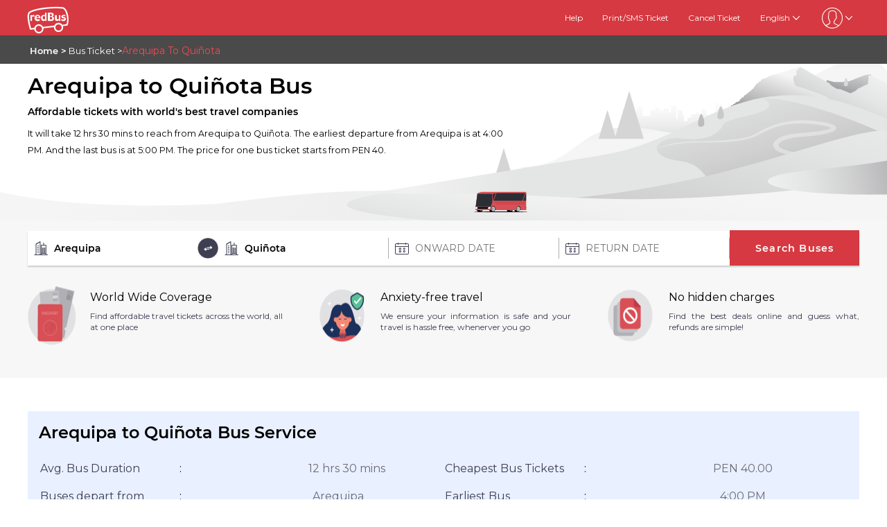

--- FILE ---
content_type: text/html; charset=utf-8
request_url: https://www.redbus.com/bus-ticket/arequipa-to-quinota
body_size: 8648
content:
<!DOCTYPE html>
        <html lang="en">
        <head>
               <title>Arequipa to Quiñota Bus Ticket Online | Get 25% OFF</title>
               <link rel="canonical" href="https://www.redbus.com/bus-ticket/arequipa-to-quinota">
               <meta http-equiv="content-type" content="text/html; charset=UTF-8">
               <meta name="viewport" content="initial-scale=1.0">
               <meta name="description" content="Book Arequipa to Quiñota bus tickets on redBus.com at the lowest price of PEN 40. Trusted by over 35 million travelers globally. Check bus timings and ticket prices. Get Discounts.">
               <meta name="classification" content="Travel">
               
                <meta property="og:type" content="website" />
                <meta property="og:description" content="Book Arequipa to Quiñota bus tickets on redBus.com at the lowest price of PEN 40. Trusted by over 35 million travelers globally. Check bus timings and ticket prices. Get Discounts.">
                <meta property="og:site_name" content="redBus" />
                <meta property="og:image" content="https://www.redbus.id/seoassets/redbus_logo.png">
                <meta property="og:image:type" content="image/png" />
                <meta property="og:image:width" content="200" />
                <meta property="og:image:height" content="200" />
                <meta property="og:url" content="https://www.redbus.com/red-bus/bus-ticket/arequipa-to-quinota">
                <meta property="og:title" content="Arequipa to Quiñota Bus Ticket Online | Get 25% OFF">
                <meta name="robots" content="index, follow">
                
                <link rel="shortcut icon" type="image/ico" href="/seoassets/favicon.ico">
                <link rel="preconnect" href="https://s1.rdbuz.com">
                       <link rel="preconnect" href="https://s2.rdbuz.com">
                       <link rel="preconnect" href="https://s3.rdbuz.com">
                       <link rel="preload" href="/seoassets/fonts/Montserrat-Regular_9Wlhyw.woff2" as="font" type="font/woff2" crossorigin>
                       <link rel="preload" href="/seoassets/fonts/Montserrat-SemiBold_bZF3gnD_g.woff2" as="font" type="font/woff2" crossorigin>
                       <link rel="preload" as="font" href="/seoassets/fonts/icomoon.woff2?ge98hm" type="font/woff2" crossorigin="anonymous">
                <link rel="preload stylesheet" as="style" href="/seoassets/dcr_routes.css?v=1768299115544">
                <script src="/seoassets/dcr_routes.js?v=1768299115544" defer></script>
                <style>*{margin:0;padding:0;font-family:Montserrat,sans-serif}html{scroll-behavior:smooth;}#c_scrollToTop{position:fixed;right:10px;bottom:60px;z-index:9999;cursor:pointer;width:50px;height:50px;background-color:#3498db;text-indent:-9999px;display:none;-webkit-border-radius:60px;-moz-border-radius:60px;border-radius:60px}#c_scrollToTop>span{position:absolute;top:50%;left:50%;margin-left:-8px;margin-top:-12px;height:0;width:0;border:8px solid transparent;border-bottom-color:#fff}</style>
                
                <link rel="alternate" hreflang="en-PE" href="https://www.redbus.pe/en/bus-tickets/arequipa-to-quinota"><link rel="alternate" hreflang="es-PE" href="https://www.redbus.pe/pasajes-de-bus/arequipa-a-quinota">
                
                
                <style>
                    @font-face {
                        font-family: "Montserrat";
                        font-style: normal;
                        font-weight: 400;
                        src: local("Montserrat Regular"), local("Montserrat-Regular"), url('/seoassets/fonts/Montserrat-Regular_9Wlhyw.woff2') format("woff2");
                        unicode-range: U+0000-00FF, U+0131, U+0152-0153, U+02BB-02BC, U+02C6, U+02DA, U+02DC, U+2000-206F, U+2074, U+20AC, U+2122, U+2212, U+2215;
                        font-display: optional;
                    }
                    @font-face {
                        font-family: "Montserrat";
                        font-style: normal;
                        font-weight: 600;
                        src: local("Montserrat Bold"), local("Montserrat-Bold"), url('/seoassets/fonts/Montserrat-SemiBold_bZF3gnD_g.woff2') format("woff2");
                        unicode-range: U+0000-00FF, U+0131, U+0152-0153, U+02BB-02BC, U+02C6, U+02DA, U+02DC, U+2000-206F, U+2074, U+20AC, U+2122, U+2212, U+2215;
                        font-display: optional;
                    }
                </style>
                <style>
                    .sr_only {
                        position: absolute;
                        width: 1px;
                        height: 1px;
                        padding: 0;
                        margin: -1px;
                        overflow: hidden;
                        clip: rect(0, 0, 0, 0);
                        white-space: nowrap;
                        border-width: 0;
                    }
                </style>
        </head>
        <body>
            <div id="root"><div><div><div class="D121_header_wrapper"><header class="D121_header"><div class="D121_header_container"><div class="head-wrap"><a href="https://www.redbus.com/" title="redBus_home" class="D121_redbus_home_anchor"> <i class="icon icon-redBus_Logo D121_logo_main"></i> </a><nav class="D121_product_nav mob-hide"></nav><nav class="D121_options_nav options-nav mob-hide"><a class="D121_options_nav_a" href="https://www.redbus.com/info/redcare"> <!-- -->Help<!-- --> </a><a class="D121_options_nav_a" href="https://www.redbus.com/Home/PrintTicket"> <!-- -->Print/SMS Ticket<!-- --> </a><a class="D121_options_nav_a" href="https://www.redbus.com/Cancellation"> <!-- -->Cancel Ticket<!-- --> </a><span class="D121_options_nav_a">English<i class="icon icon-down D121_icon_down"></i></span><span class="D121_options_nav_a"><i class="icon D121_icon_userlogo icon-userprofile"></i><i class="icon icon-down D121_icon_down"></i></span></nav><div id="D121_dropPopover" class="D121_dropPopover "></div><div id="D121_signupDrop" class="D121_signupDrop "></div></div></div></header></div><section class="D136_main D136_breadcumb"><div class="rdcNewDesign"><ul vocab="http://schema.org/" typeof="BreadcrumbList"><li class="trim" property="itemListElement" typeof="ListItem"><a href="https://www.redbus.com/" property="item" typeof="WebPage"><span property="name">Home</span></a><meta property="position" content="1"/></li><li class="trim" property="itemListElement" typeof="ListItem"><a href="/bus-tickets/routes-directory" property="item" typeof="WebPage"><span property="name">Bus Ticket</span></a><meta property="position" content="2"/></li><li class="trim" property="name">Arequipa to Quiñota</li></ul></div></section><div class="D132_container " style="background-image:url(https://s1.rdbuz.com/seo/rdc/hero_banner.svg);background-color:#F7F7F7"><div class="D132_search_container_RDC"><div class="D132_search_h1_wrap_RDC"><div><h1 class ="D132_search_h1"  > Arequipa to Quiñota Bus </h1></div></div><div class="D132_description_RDC"><p class="subheading1">Affordable tickets with world&#x27;s best travel companies</p><p class="subheading2">It will take 12 hrs 30 mins to reach from Arequipa to Quiñota. The earliest departure from Arequipa is at 4:00 PM. And the last bus is at 5:00 PM. The price for one bus ticket starts from PEN 40. </p></div><div class="D132_search_widget_rdc" id="DC132_sw_main" ip-ccode="US"><div class="D132_search_input_wrap" style="position:relative;border:none"> <span class="D132_icon_input icon icon-city"></span><div class="autocomplete_wrap"><label class="sr_only" for="txtSource">FROM</label><input type="text" autoComplete="off" id="txtSource" placeholder="FROM" data-cc="PER" class="autoselect_input_blur_rdc" required="" size="16" value=""/></div><input type="hidden" id="srcid"/></div><img src="/seoassets/toggle.23dd05af182f12774d5caa6936949d05.webp" class="DC_132_rotate_icon icon-doublearrow" width="30" height="30" alt="toggle"/><div class="D132_search_input_wrap" style="position:relative"> <span class="D132_icon_input icon icon-city"></span><div class="autocomplete_wrap"><label class="sr_only" for="txtDestination">TO</label><input type="text" autoComplete="off" id="txtDestination" placeholder="TO" data-cc="PER" class="autoselect_input_blur_rdc" required="" size="16" value=""/></div><input type="hidden" id="destid"/></div><div class="D132_search_input_wrap"><span class="D132_icon_input icon icon-calender-new"></span><input type="text" id="txtOnwardCalendar" autoComplete="off" style="height:98%;border:none;outline:none;font-weight:700" placeholder="ONWARD DATE"/><div id="onward" style="position:absolute;top:52px;left:410px;width:360px;z-index:9999"><div class="calwid__wrap hide"><div class="calwid__header"><button class="calwid__btn-prev-month" disabled=""><svg height="16px" xmlns="http://www.w3.org/2000/svg" viewBox="0 0 100 100" style="fill:rgb(35, 31, 32)"><path d="M74.67,100a2.49,2.49,0,0,1-1.77-.73L28,54.37a6,6,0,0,1,0-8.49l45-45a2.5,2.5,0,0,1,3.54,3.54l-45,45a1,1,0,0,0,0,1.42L76.44,95.74A2.5,2.5,0,0,1,74.67,100Z"></path></svg></button><span class="calwid__year-month">Jan 2026</span><button class="calwid__btn-next-month"><svg height="16px" xmlns="http://www.w3.org/2000/svg" viewBox="0 0 100 100" style="fill:rgb(35, 31, 32)"><path d="M25.53,0.13A2.49,2.49,0,0,1,27.3.86L72.21,45.77a6,6,0,0,1,0,8.49l-45,45a2.5,2.5,0,1,1-3.54-3.54l45-45a1,1,0,0,0,0-1.42L23.76,4.39A2.5,2.5,0,0,1,25.53.13Z"></path></svg></button></div><div class="calwid__day__names-grid"><span class="calwid__day-header">Mon</span><span class="calwid__day-header">Tue</span><span class="calwid__day-header">Wed</span><span class="calwid__day-header">Thu</span><span class="calwid__day-header">Fri</span><span class="calwid__day-header">Sat</span><span class="calwid__day-header">Sun</span></div><div class="calwid__days-grid"><span class="calwid__day empty"></span><span class="calwid__day empty"></span><span class="calwid__day empty"></span><span class="calwid__day past-day">1</span><span class="calwid__day past-day">2</span><span class="calwid__day past-day">3</span><span class="calwid__day past-day">4</span><span class="calwid__day past-day">5</span><span class="calwid__day past-day">6</span><span class="calwid__day past-day">7</span><span class="calwid__day past-day">8</span><span class="calwid__day past-day">9</span><span class="calwid__day past-day">10</span><span class="calwid__day past-day">11</span><span class="calwid__day past-day">12</span><span class="calwid__day past-day">13</span><span class="calwid__day past-day">14</span><span class="calwid__day past-day">15</span><span class="calwid__day past-day">16</span><span class="calwid__day past-day">17</span><span class="calwid__day past-day">18</span><span class="calwid__day today selected" data-date="2026-01-19">19</span><span class="calwid__day  " data-date="2026-01-20">20</span><span class="calwid__day  " data-date="2026-01-21">21</span><span class="calwid__day  " data-date="2026-01-22">22</span><span class="calwid__day  " data-date="2026-01-23">23</span><span class="calwid__day weekend-day " data-date="2026-01-24">24</span><span class="calwid__day weekend-day " data-date="2026-01-25">25</span><span class="calwid__day  " data-date="2026-01-26">26</span><span class="calwid__day  " data-date="2026-01-27">27</span><span class="calwid__day  " data-date="2026-01-28">28</span><span class="calwid__day  " data-date="2026-01-29">29</span><span class="calwid__day  " data-date="2026-01-30">30</span><span class="calwid__day weekend-day " data-date="2026-01-31">31</span></div></div></div></div><div class="D132_search_input_wrap"><span class="D132_icon_input icon icon-calender-new"></span><input type="text" id="txtReturnCalendar" autoComplete="off" style="height:98%;border:none;outline:none;font-weight:700" placeholder="RETURN DATE"/><div id="return" style="position:absolute;top:52px;left:617px;width:360px;z-index:9999"><div class="calwid__wrap hide"><div class="calwid__header"><button class="calwid__btn-prev-month" disabled=""><svg height="16px" xmlns="http://www.w3.org/2000/svg" viewBox="0 0 100 100" style="fill:rgb(35, 31, 32)"><path d="M74.67,100a2.49,2.49,0,0,1-1.77-.73L28,54.37a6,6,0,0,1,0-8.49l45-45a2.5,2.5,0,0,1,3.54,3.54l-45,45a1,1,0,0,0,0,1.42L76.44,95.74A2.5,2.5,0,0,1,74.67,100Z"></path></svg></button><span class="calwid__year-month">Jan 2026</span><button class="calwid__btn-next-month"><svg height="16px" xmlns="http://www.w3.org/2000/svg" viewBox="0 0 100 100" style="fill:rgb(35, 31, 32)"><path d="M25.53,0.13A2.49,2.49,0,0,1,27.3.86L72.21,45.77a6,6,0,0,1,0,8.49l-45,45a2.5,2.5,0,1,1-3.54-3.54l45-45a1,1,0,0,0,0-1.42L23.76,4.39A2.5,2.5,0,0,1,25.53.13Z"></path></svg></button></div><div class="calwid__day__names-grid"><span class="calwid__day-header">Mon</span><span class="calwid__day-header">Tue</span><span class="calwid__day-header">Wed</span><span class="calwid__day-header">Thu</span><span class="calwid__day-header">Fri</span><span class="calwid__day-header">Sat</span><span class="calwid__day-header">Sun</span></div><div class="calwid__days-grid"><span class="calwid__day empty"></span><span class="calwid__day empty"></span><span class="calwid__day empty"></span><span class="calwid__day past-day">1</span><span class="calwid__day past-day">2</span><span class="calwid__day past-day">3</span><span class="calwid__day past-day">4</span><span class="calwid__day past-day">5</span><span class="calwid__day past-day">6</span><span class="calwid__day past-day">7</span><span class="calwid__day past-day">8</span><span class="calwid__day past-day">9</span><span class="calwid__day past-day">10</span><span class="calwid__day past-day">11</span><span class="calwid__day past-day">12</span><span class="calwid__day past-day">13</span><span class="calwid__day past-day">14</span><span class="calwid__day past-day">15</span><span class="calwid__day past-day">16</span><span class="calwid__day past-day">17</span><span class="calwid__day past-day">18</span><span class="calwid__day today selected" data-date="2026-01-19">19</span><span class="calwid__day  " data-date="2026-01-20">20</span><span class="calwid__day  " data-date="2026-01-21">21</span><span class="calwid__day  " data-date="2026-01-22">22</span><span class="calwid__day  " data-date="2026-01-23">23</span><span class="calwid__day weekend-day " data-date="2026-01-24">24</span><span class="calwid__day weekend-day " data-date="2026-01-25">25</span><span class="calwid__day  " data-date="2026-01-26">26</span><span class="calwid__day  " data-date="2026-01-27">27</span><span class="calwid__day  " data-date="2026-01-28">28</span><span class="calwid__day  " data-date="2026-01-29">29</span><span class="calwid__day  " data-date="2026-01-30">30</span><span class="calwid__day weekend-day " data-date="2026-01-31">31</span></div></div></div></div><button class="D132_search_btn searchBuses"> <!-- -->Search Buses<!-- --> </button></div></div></div><div class="D116_rdc_trust_marker_container"><div class="D116_rdc_trust_marker"><div class="D116_rdc_trust_marker_box"><img src="https://s1.rdbuz.com/seo/rdc/ww_coverage.png" width="84" height="84" alt="World Wide Coverage"/><div class="D116_rdc_trust_marker_text_wrapper"><div class="D116_trust_marker_text_title">World Wide Coverage</div><div class="D116_trust_marker_text_desp">Find affordable travel tickets across the world, all at one place</div></div></div><div class="D116_rdc_trust_marker_box"><img src="https://s1.rdbuz.com/seo/rdc/Anxiety-free-travel.png" width="84" height="84" alt="Anxiety-free travel"/><div class="D116_rdc_trust_marker_text_wrapper"><div class="D116_trust_marker_text_title">Anxiety-free travel</div><div class="D116_trust_marker_text_desp">We ensure your information is safe and your travel is hassle free, whenerver you go</div></div></div><div class="D116_rdc_trust_marker_box"><img src="https://s1.rdbuz.com/seo/rdc/no_hidden_charges.png" width="84" height="84" alt="No hidden charges"/><div class="D116_rdc_trust_marker_text_wrapper"><div class="D116_trust_marker_text_title">No hidden charges</div><div class="D116_trust_marker_text_desp">Find the best deals online and guess what, refunds are simple!</div></div></div></div></div><section class="D162_main_newDesign"><div class="D162_heading_newDesign"><h2   > Arequipa to Quiñota Bus Service </h2></div><div class="table_wrapper"><table class="D162_table_newDesign"><tbody><tr class="D162_table_row"><td><p class="D162_table_label table_elements">Avg. Bus Duration</p></td><td><p class="table_elements_colon">:</p></td><td><p class="D162_table_value table_elements">12 hrs 30 mins</p></td></tr><tr class="D162_table_row"><td><p class="D162_table_label table_elements">Buses depart from</p></td><td><p class="table_elements_colon">:</p></td><td><p class="D162_table_value table_elements">Arequipa</p></td></tr><tr class="D162_table_row"><td><p class="D162_table_label table_elements">Bus arrives in</p></td><td><p class="table_elements_colon">:</p></td><td><p class="D162_table_value table_elements">Quiñota</p></td></tr><tr class="D162_table_row"><td><p class="D162_table_label table_elements">Daily Bus Services</p></td><td><p class="table_elements_colon">:</p></td><td><p class="D162_table_value table_elements">2</p></td></tr></tbody></table><table class="D162_table_newDesign"><tbody><tr class="D162_table_row"><td><p class="D162_table_label table_elements">Cheapest Bus Tickets</p></td><td><p class="table_elements_colon">:</p></td><td><p class="D162_table_value table_elements">PEN 40.00</p></td></tr><tr class="D162_table_row"><td><p class="D162_table_label table_elements">Earliest Bus</p></td><td><p class="table_elements_colon">:</p></td><td><p class="D162_table_value table_elements">4:00 PM</p></td></tr><tr class="D162_table_row"><td><p class="D162_table_label table_elements">Last Bus</p></td><td><p class="table_elements_colon">:</p></td><td><p class="D162_table_value table_elements">5:00 PM</p></td></tr></tbody></table></div></section><div class="DC_221_data_wrap"><div><h2 class ="D221_heading"  > redBus Highlights </h2></div><div class="DC221_layout"><div class="DC_221_data"><img src="https://s1.rdbuz.com/seo/image/support.webp" loading="lazy" width="auto" height="60" alt="&lt;strong&gt;36 Mn+&lt;/strong&gt; satisfied customers"/><div class="DC_221_text"><p><strong>36 Mn+</strong> satisfied customers</p></div></div><div class="DC_221_data"><img src="https://s1.rdbuz.com/seo/image/group.webp" loading="lazy" width="auto" height="60" alt="Over 3500 bus-company partners"/><div class="DC_221_text"><p>Over 3500 bus-company partners</p></div></div><div class="DC_221_data"><img src="https://s1.rdbuz.com/seo/image/offers.webp" loading="lazy" width="auto" height="60" alt="&lt;strong&gt;2,00,000+&lt;/strong&gt; bookings per day&lt;br&gt;World&#x27;s largest bus-ticket platform"/><div class="DC_221_text"><p><strong>2,00,000+</strong> bookings per day<br>World's largest bus-ticket platform</p></div></div><div class="DC_221_data"><img src="https://s1.rdbuz.com/seo/image/rec_seat.webp" loading="lazy" width="auto" height="60" alt="Assured seat of your choice"/><div class="DC_221_text"><p>Assured seat of your choice</p></div></div><div class="DC_221_data"><img src="https://s1.rdbuz.com/seo/image/payment.webp" loading="lazy" width="auto" height="60" alt="&lt;strong&gt;Secured and Verified payments&lt;/strong&gt;"/><div class="DC_221_text"><p><strong>Secured and Verified payments</strong></p><div class="MC_221_pay_wrap"><span>mastercard<!-- -->, </span><span>visa<!-- -->, </span><span>maestro</span></div></div></div></div></div><section class="D138_main_newDesign"><div><h2   > Arequipa  to Quiñota Bus </h2></div><div class="D138_content"><p>Looking for a bus ticket on a luxury bus while paying a low rate can be a daunting task. People have to scramble between agents, kiosks, or booking portals that are available online. Thankfully, there is a one-stop remedy to every traveler’s predicament when it comes to booking a bus ticket online. redBus offers tickets at low rates on buses run by some of the top operators. If a person plans on booking a seat on a bus from Arequipa to Quiñota, visit the redBus platform and reserve a seat with a few simple steps. Passengers can sort out their search results by using a number of available filters such as departure or arrival timings, bus fare, duration, and much more. Passengers can select their boarding and dropping points from a plethora of options that are available on the route between Arequipa and Quiñota. 
</p></div></section><section class="D133_main"><div class="D133_info_title">redBus Ensures</div><ul class="D133_banner_main"><li style="background-color:#99b33b" class="D133_banner_container "><div class="D133_banner"><span class="D133_banner_img" style="display:inline-block"></span><div class="D133_banner_feature"><span class="D133_banner_hd"> <!-- -->SUPERIOR CUSTOMER SUPPORT<!-- --> </span><div title="Our customer support will ensure to service all your queries" class="D133_banner_cont"> <!-- -->Our customer support will ensure to service all your queries<!-- --> </div></div></div></li><li style="background-color:#7e52a5" class="D133_banner_container "><div class="D133_banner"><span class="D133_banner_img" style="display:inline-block"></span><div class="D133_banner_feature"><span class="D133_banner_hd"> <!-- -->TRUSTED BRAND<!-- --> </span><div title="Over 17 million happy customers globally" class="D133_banner_cont"> <!-- -->Over 17 million happy customers globally<!-- --> </div></div></div></li><li style="background-color:#d6444c" class="D133_banner_container "><div class="D133_banner"><span class="D133_banner_img" style="display:inline-block"></span><div class="D133_banner_feature"><span class="D133_banner_hd"> <!-- -->GLOBAL COVERAGE<!-- --> </span><div title="Get all your bus travel needs covered under one roof" class="D133_banner_cont"> <!-- -->Get all your bus travel needs covered under one roof<!-- --> </div></div></div></li><li style="background-color:#e19823" class="D133_banner_container "><div class="D133_banner"><span class="D133_banner_img" style="display:inline-block"></span><div class="D133_banner_feature"><span class="D133_banner_hd"> <!-- -->SECURED PAYMENTS<!-- --> </span><div title="Highest security standards with your information completely safe and secure" class="D133_banner_cont"> <!-- -->Highest security standards with your information completely safe and secure<!-- --> </div></div></div></li></ul></section><div class="D119_main D119_qacontainer" itemscope="" itemType="https://schema.org/FAQPage"><div class="D119_qa_heading"><h2 class ="D119_qa_heading_info"  > FAQs </h2></div><details open="" itemscope="" itemProp="mainEntity" itemType="https://schema.org/Question" class="D119_faq_acc D119_details "><summary itemProp="name" class="D119_accordian_que D119_question D119_summary">How can I book a bus ticket online from one route to another?</summary><div itemscope="" itemProp="acceptedAnswer" itemType="https://schema.org/Answer" class="D119_accordian_answer"><div itemProp="text" class="DC119_ans">You can simply log on to www.redbus.com, choose any specific country you would like to book a bus in, and select the source and destination. After choosing the route and the date, you will find a number of options for buses available. redBus site is user-friendly and booking a bus ticket is just a matter of a few minutes.</div></div></details><details open="" itemscope="" itemProp="mainEntity" itemType="https://schema.org/Question" class="D119_faq_acc D119_details "><summary itemProp="name" class="D119_accordian_que D119_question D119_summary">Do I need to print my ticket for this bus route?</summary><div itemscope="" itemProp="acceptedAnswer" itemType="https://schema.org/Answer" class="D119_accordian_answer"><div itemProp="text" class="DC119_ans">This depends upon the bus operator and the country you are travelling in. You can check this information while booking a bus ticket for a particular bus operator. However, most of the bus operators allow M-ticket or E-ticket sent to your registered email address, you may require to print the ticket if any bus operator specifically asks for the same.</div></div></details><details open="" itemscope="" itemProp="mainEntity" itemType="https://schema.org/Question" class="D119_faq_acc D119_details "><summary itemProp="name" class="D119_accordian_que D119_question D119_summary">Where can I find the location of my bus stop?</summary><div itemscope="" itemProp="acceptedAnswer" itemType="https://schema.org/Answer" class="D119_accordian_answer"><div itemProp="text" class="DC119_ans">As you get the listing of buses available on a selected route, you can click on the 'Boarding & Dropping Point' tab to check the exact location of your pickup and drop-off points. redBus also offers ‘Track my bus’ facility in a few countries to check the live location of the bus.</div></div></details><details open="" itemscope="" itemProp="mainEntity" itemType="https://schema.org/Question" class="D119_faq_acc D119_details "><summary itemProp="name" class="D119_accordian_que D119_question D119_summary">How early should I arrive for the trip?</summary><div itemscope="" itemProp="acceptedAnswer" itemType="https://schema.org/Answer" class="D119_accordian_answer"><div itemProp="text" class="DC119_ans">Passengers are required to reach the boarding place at least 30 minutes before the scheduled departure time of the bus.</div></div></details><details open="" itemscope="" itemProp="mainEntity" itemType="https://schema.org/Question" class="D119_faq_acc D119_details "><summary itemProp="name" class="D119_accordian_que D119_question D119_summary">Can I reschedule my bus ticket on this route?</summary><div itemscope="" itemProp="acceptedAnswer" itemType="https://schema.org/Answer" class="D119_accordian_answer"><div itemProp="text" class="DC119_ans">Yes, you can. However, this option is available with some selected bus operators on www.redbus.com. You just have to enter your bus ticket number and email address, verify your ticket details, and choose a reschedule date.</div></div></details><details open="" itemscope="" itemProp="mainEntity" itemType="https://schema.org/Question" class="D119_faq_acc D119_details "><summary itemProp="name" class="D119_accordian_que D119_question D119_summary">At what time do buses start from Arequipa to Quiñota?</summary><div itemscope="" itemProp="acceptedAnswer" itemType="https://schema.org/Answer" class="D119_accordian_answer"><div itemProp="text" class="DC119_ans">Buses from Arequipa to Quiñota generally start early in the morning and continue until late evening. However, the bus timings may vary depending on the bus operators and season. This is where redBus helps you out. You need not contact several bus operators to get updated about the bus schedules. You will find all the updated information on redBus website while booking a bus ticket online.</div></div></details><details open="" itemscope="" itemProp="mainEntity" itemType="https://schema.org/Question" class="D119_faq_acc D119_details "><summary itemProp="name" class="D119_accordian_que D119_question D119_summary">Are there any discounts available on the route from Arequipa to Quiñota?</summary><div itemscope="" itemProp="acceptedAnswer" itemType="https://schema.org/Answer" class="D119_accordian_answer"><div itemProp="text" class="DC119_ans">Arequipa to Quiñota is one of the popular routes and it’s quite likely that you may get exciting discounts on booking bus tickets through redBus on this route. It would be better if you plan your journey in advance and book your tickets so that you can get the best price and best seat for your trip.</div></div></details></div><section class="D139_main_newDesign"><div class="D139_header_wrapper_newDesign"><strong class ="D139_hd_newDesign"  >  </strong></div><div class="D139_block_newDesign"><div><div><strong   > Arequipa </strong></div><div class="D139_list_newDesign"><ul><li> <!-- -->Terrapuerto Arequipa<!-- --> </li></ul></div></div></div><div class="D139_block_newDesign"><div><div><strong   > Quiñota </strong></div><div class="D139_list_newDesign"><ul><li> <!-- -->Quinota<!-- --> </li></ul></div></div></div></section><hr class="D139_divider_newDesign"/><div class="DC228_main_rdc_route"><div class="DC_228_description_rdc_route"><span>Enjoy your <strong>bus trip from Arequipa to Quiñota !</strong><br> You want to go the other way? check all offers from</span><a href="/" class="DC228_offer_link"><span class="DC_228_reverse_link"> <!-- -->Quiñota to Arequipa</span></a></div></div><footer class="C111_footer"><div class="C111_footerContainer"><section class=""><div class="C111_logo"><span class="icon icon-redBus_Logo"></span></div><div class="DC111_text_content">redBus is the world's largest online bus ticket booking service trusted by over 25 million happy customers globally. redBus offers bus ticket booking through its website,iOS and Android mobile apps for all major routes.</div></section><section class="footerLinksHeader"></section><section class="footerLinksHeader"></section><section class="footerLinksHeader"></section></div><div class="C111_social_media_wrap"><div class="C111_copyright">Ⓒ 2024 ibibogroup All rights reserverd</div><div class="C111_socialIcons"></div></div></footer></div></div></div>
            <div id="signUpMod"></div>
            <div id="center-loader"></div>
            <div id="toast"></div>
            <script>
                if(!true){window.dataLayer=[];}
                console.log("RB-IIP: V294");
            </script>
            <span onclick="scrollTopAnimated(500)" id="c_scrollToTop" style="display: none;">Top<span></span></span>
            <script>window.INITIAL_STATE={"partials":{"partialData":[{"uiComponentId":"C_121","dataType":"HEADER","content":{"data":{"menu":[{"imageURL":"icon-redBus_Logo","type":"logo"}],"subMenu":[{"label":"Help","link":"info\u002Fredcare","type":"labelWithlink"},{"label":"Print\u002FSMS Ticket","link":"Home\u002FPrintTicket","type":"labelWithlink"},{"label":"Cancel Ticket","link":"Cancellation","type":"labelWithlink"},{"type":"dropdown","values":[{"label":"English","link":"bus-ticket\u002Farequipa-to-quinota"},{"label":"Spanish(Español)","link":"es-419\u002Fpasajes-de-bus\u002Farequipa-a-quinota"},{"label":"Bulgarian","link":"bg\u002Favtobusi\u002Farequipa-do-quinota"},{"label":"Portuguese","link":"pt\u002Fpassagem-onibus\u002Farequipa-para-quinota"},{"label":"Vietnamese","link":"vi\u002Fve-xe-buyt\u002Farequipa-den-quinota"}]},{"type":"signindropdown","values":[{"label":"Sign In\u002FSign Up","showSignInIframe":true},{"label":"My Trips","link":"myprofile#trips","showOnLoggedin":true},{"label":"My Profile","link":"myprofile#","showOnLoggedin":true},{"label":"Change Password","link":"myprofile#updatePassword","showOnLoggedin":true},{"label":"Sign Out","showOnLoggedin":true,"isLogout":true}]}],"navMenu":[{"label":"Login\u002FSignup","link":"signin-iframe","type":"labelWithlink","identifier":"signin_signup"},{"label":"Profile","link":"user\u002Fprofile","type":"labelWithlink","showOnLoggedin":true,"identifier":"signin_signup"},{"label":"Search Buses","type":"labelWithlink"},{"label":"Help","link":"help","type":"labelWithlink"},{"label":"Get Ticket Details","link":"home\u002Fsearchticket","type":"labelWithlink"},{"label":"About Us","link":"info","type":"labelWithlink"},{"label":"Cancel Ticket","link":"cancellation","type":"labelWithlink"},{"type":"dropdown","values":[{"label":"English","link":"bus-ticket\u002Farequipa-to-quinota"},{"label":"Spanish(Español)","link":"es-419\u002Fpasajes-de-bus\u002Farequipa-a-quinota"},{"label":"Bulgarian","link":"bg\u002Favtobusi\u002Farequipa-do-quinota"},{"label":"Portuguese","link":"pt\u002Fpassagem-onibus\u002Farequipa-para-quinota"},{"label":"Vietnamese","link":"vi\u002Fve-xe-buyt\u002Farequipa-den-quinota"}]},{"label":"Logout","type":"label","showOnLoggedin":true,"isLogout":true,"identifier":"signin_signup"}]}},"doNotShowOnTOC":true},{"uiComponentId":"C_136","dataType":"BREAD_CRUMB","content":{"data":[{"data":"Home","link":"https:\u002F\u002Fwww.redbus.com\u002F","type":"LABEL_WITH_ABSOLUTE_LINK"},{"data":"Bus Ticket","link":"bus-tickets\u002Froutes-directory","type":"labelWithLink"},{"data":"Arequipa to Quiñota","type":"label"}]},"headerType":"h1"},{"uiComponentId":"C_132","content":{"heading":"Arequipa to Quiñota Bus","subHeading":"It will take 12 hrs 30 mins to reach from Arequipa to Quiñota. The earliest departure from Arequipa is at 4:00 PM. And the last bus is at 5:00 PM. The price for one bus ticket starts from PEN 40. ","var1":"FROM","var2":"TO","var3":"ONWARD DATE","var4":"RETURN DATE","var5":"Search Buses","var6":"(optional)","var7":"Reviews","var8":"Journey Date","var9":"Enter City","var10":"Today","var11":"Tomorrow","message1":"The distance between Arequipa to Quiñota is . ","message2":"It will take 12 hrs 30 mins to reach from Arequipa to Quiñota. ","message3":"The earliest departure from Arequipa is at 4:00 PM. And the last bus is at 5:00 PM. ","message4":"The price for one bus ticket starts from PEN 40. ","displaymsg":"Affordable tickets with world's best travel companies","offerDisplaymsg":"Get 25% OFF - Use Code: VUIVE","offerSubheading":"Daily Bus from Arequipa to Quiñota - Bus Fare starts from: PEN 40. Available buses: 50 - 100. Travel time: 12 hrs 30 mins. There are both morning and late night departures.","fallBackHeading":"Choose from the variety of travel options available to travel on the route from Arequipa to Quiñota. Book cheap tickets on redBus and travel the world without hassle"},"headerType":"h1","doNotShowOnTOC":true},{"uiComponentId":"C_116","content":{"heading":"TRUST_MARKER","data":[{"offerDesp":"Find affordable travel tickets across the world, all at one place","offerHeading":"World Wide Coverage","offerImageUrl":"https:\u002F\u002Fs1.rdbuz.com\u002Fseo\u002Frdc\u002Fww_coverage.png","offerLink":""},{"offerDesp":"We ensure your information is safe and your travel is hassle free, whenerver you go","offerHeading":"Anxiety-free travel","offerImageUrl":"https:\u002F\u002Fs1.rdbuz.com\u002Fseo\u002Frdc\u002FAnxiety-free-travel.png","offerLink":""},{"offerDesp":"Find the best deals online and guess what, refunds are simple!","offerHeading":"No hidden charges","offerImageUrl":"https:\u002F\u002Fs1.rdbuz.com\u002Fseo\u002Frdc\u002Fno_hidden_charges.png","offerLink":""}]},"doNotShowOnTOC":true},{"uiComponentId":"C_162","dataType":"DYNAMIC_CARD","content":{"dataInfo":{"avgDuration":"12 hrs 30 mins","source":"Arequipa","destination":"Quiñota","firstBus":"4:00 PM","lastBus":"5:00 PM","minFare":"PEN 40.00","operators":"Transportes Encalada","servicecount":2},"col1heading":"Arequipa to Quiñota Bus Service","col2heading":"Arequipa to Quiñota Bus Distance","col1label1":"Avg. Bus Duration","col1label2":"Buses depart from","col1label3":"Bus arrives in","col1label4":"Distance","col1label5":"Cheapest Bus Tickets","col2label1":"Bus Companies","col2label2":"Earliest Bus","col2label3":"Last Bus","col2label4":"Daily Bus Services"},"headerType":"h2"},{"uiComponentId":"C_221","content":{"heading":"redBus Highlights","dataList":[{"imageURL":"https:\u002F\u002Fs1.rdbuz.com\u002Fseo\u002Fimage\u002Fsupport.webp","text":"\u003Cstrong\u003E36 Mn+\u003C\u002Fstrong\u003E satisfied customers","webpURL":"support.webp"},{"imageURL":"https:\u002F\u002Fs1.rdbuz.com\u002Fseo\u002Fimage\u002Fgroup.webp","text":"Over 3500 bus-company partners","webpURL":"support.webp"},{"imageURL":"https:\u002F\u002Fs1.rdbuz.com\u002Fseo\u002Fimage\u002Foffers.webp","text":"\u003Cstrong\u003E2,00,000+\u003C\u002Fstrong\u003E bookings per day\u003Cbr\u003EWorld's largest bus-ticket platform","webpURL":"rec_seat.webp"},{"imageURL":"https:\u002F\u002Fs1.rdbuz.com\u002Fseo\u002Fimage\u002Frec_seat.webp","text":"Assured seat of your choice","webpURL":"flower.webp"},{"imageURL":"https:\u002F\u002Fs1.rdbuz.com\u002Fseo\u002Fimage\u002Fpayment.webp","text":"\u003Cstrong\u003ESecured and Verified payments\u003C\u002Fstrong\u003E","webpURL":"payment.webp"}],"paymentList":[{"imageURL":"https:\u002F\u002Fs1.rdbuz.com\u002Fpaas\u002Fimages\u002Fmobile\u002Fv2\u002Fmastercard_new.svg","type":"mastercard","webpURL":"r-master.webp"},{"imageURL":"https:\u002F\u002Fs1.rdbuz.com\u002Fpaas\u002Fimages\u002Fmobile\u002Fv2\u002Fvisa.png","type":"visa","webpURL":"r-visa.webp"},{"imageURL":"https:\u002F\u002Fs1.rdbuz.com\u002Fpaas\u002Fimages\u002Fmobile\u002Fv2\u002Fmaestro_new.svg","type":"maestro","webpURL":"maestro_new.webp"}]},"headerType":"h2","doNotShowOnTOC":true},{"uiComponentId":"C_138","content":{"heading":"Arequipa  to Quiñota Bus","body":"\u003Cp\u003ELooking for a bus ticket on a luxury bus while paying a low rate can be a daunting task. People have to scramble between agents, kiosks, or booking portals that are available online. Thankfully, there is a one-stop remedy to every traveler’s predicament when it comes to booking a bus ticket online. redBus offers tickets at low rates on buses run by some of the top operators. If a person plans on booking a seat on a bus from Arequipa to Quiñota, visit the redBus platform and reserve a seat with a few simple steps. Passengers can sort out their search results by using a number of available filters such as departure or arrival timings, bus fare, duration, and much more. Passengers can select their boarding and dropping points from a plethora of options that are available on the route between Arequipa and Quiñota. \n\u003C\u002Fp\u003E"},"headerType":"h2","country":"RDC"},{"uiComponentId":"C_133","content":{"heading":"redBus Ensures","data":[{"imageName":"https:\u002F\u002Fst.redbus.in\u002Fseo_sassets\u002Fimgs\u002Fbest_prices.svg","backgroundColor":"#99b33b","label1":"SUPERIOR CUSTOMER SUPPORT","label2":"Our customer support will ensure to service all your queries"},{"imageName":"https:\u002F\u002Fst.redbus.in\u002Fseo_sassets\u002Fimgs\u002Feasy_payments.svg","backgroundColor":"#7e52a5","label1":"TRUSTED BRAND","label2":"Over 17 million happy customers globally"},{"imageName":"https:\u002F\u002Fst.redbus.in\u002Fseo_sassets\u002Fimgs\u002Fbus_choices.svg","backgroundColor":"#d6444c","label1":"GLOBAL COVERAGE","label2":"Get all your bus travel needs covered under one roof"},{"imageName":"https:\u002F\u002Fst.redbus.in\u002Fseo_sassets\u002Fimgs\u002Ftrusted_brand.svg","backgroundColor":"#e19823","label1":"SECURED PAYMENTS","label2":"Highest security standards with your information completely safe and secure"}]},"doNotShowOnTOC":true},{"uiComponentId":"C_119","content":{"heading":"FAQs","label1":"View more","totalCount":"7","qaList":[{"que":"How can I book a bus ticket online from one route to another?","ans":"You can simply log on to www.redbus.com, choose any specific country you would like to book a bus in, and select the source and destination. After choosing the route and the date, you will find a number of options for buses available. redBus site is user-friendly and booking a bus ticket is just a matter of a few minutes."},{"que":"Do I need to print my ticket for this bus route?","ans":"This depends upon the bus operator and the country you are travelling in. You can check this information while booking a bus ticket for a particular bus operator. However, most of the bus operators allow M-ticket or E-ticket sent to your registered email address, you may require to print the ticket if any bus operator specifically asks for the same."},{"que":"Where can I find the location of my bus stop?","ans":"As you get the listing of buses available on a selected route, you can click on the 'Boarding & Dropping Point' tab to check the exact location of your pickup and drop-off points. redBus also offers ‘Track my bus’ facility in a few countries to check the live location of the bus."},{"que":"How early should I arrive for the trip?","ans":"Passengers are required to reach the boarding place at least 30 minutes before the scheduled departure time of the bus."},{"que":"Can I reschedule my bus ticket on this route?","ans":"Yes, you can. However, this option is available with some selected bus operators on www.redbus.com. You just have to enter your bus ticket number and email address, verify your ticket details, and choose a reschedule date."},{"que":"At what time do buses start from Arequipa to Quiñota?","ans":"Buses from Arequipa to Quiñota generally start early in the morning and continue until late evening. However, the bus timings may vary depending on the bus operators and season. This is where redBus helps you out. You need not contact several bus operators to get updated about the bus schedules. You will find all the updated information on redBus website while booking a bus ticket online."},{"que":"Are there any discounts available on the route from Arequipa to Quiñota?","ans":"Arequipa to Quiñota is one of the popular routes and it’s quite likely that you may get exciting discounts on booking bus tickets through redBus on this route. It would be better if you plan your journey in advance and book your tickets so that you can get the best price and best seat for your trip."}]},"headerType":"h2"},{"uiComponentId":"C_139","content":{},"group":"bpdp","collection":[{"dataType":"BOARDING_POINT_SRC","content":{"heading":"BOARDING & DROPPING POINTS","subHeading":"Arequipa","data":[{"data":"Terrapuerto Arequipa","type":"label"}]},"headerType":"h2"},{"dataType":"DROPPING_POINT_DST","content":{"heading":"BOARDING & DROPPING POINTS","subHeading":"Quiñota","data":[{"data":"Quinota","type":"label"}]},"headerType":"h2"}]},{"uiComponentId":"C_228","content":{"name":"Quiñota to Arequipa","url":"\u002F","description":"Enjoy your \u003Cstrong\u003Ebus trip from Arequipa to Quiñota !\u003C\u002Fstrong\u003E You want to go the other way? check all offers from"}},{"uiComponentId":"C_111","dataType":"FOOTER","content":{"data":{"sections":[{"heading":{}},{"heading":{}},{"heading":{}}],"aboutSection":{"headerIcon":"icon-redBus_Logo","content":{"label":"redBus is the world's largest online bus ticket booking service trusted by over 25 million happy customers globally. redBus offers bus ticket booking through its website,iOS and Android mobile apps for all major routes."},"footer":"Ⓒ 2024 ibibogroup All rights reserverd"},"organizationSection":{}}},"headerType":"h2","doNotShowOnTOC":true}]},"currentCid":"","url":"\u002Fred-bus\u002Fbus-ticket\u002Farequipa-to-quinota","isAMP":false,"pageMeta":{"country":"RDC","language":"EN","defaultLanguage":"EN","langLabel":"English","countryCode":"RDC","sourceId":"195106","destinationId":"202771","sourceName":"Arequipa","destinationName":"Quiñota","operatorId":"","boRoutes":false,"pname":"routes","dtype":"DESKTOP","isSignedIn":false,"heroImage":"https:\u002F\u002Fs1.rdbuz.com\u002Fseo\u002Frdc\u002Fhero_banner.svg","oneTapSupport":false,"amenName":{},"operatorName":"","channel":"WEB_DIRECT","businessUnit":"BUS","url":"https:\u002F\u002Fwww.redbus.com\u002Fred-bus\u002Fbus-ticket\u002Farequipa-to-quinota","ogUrl":"https:\u002F\u002Fwww.redbus.com\u002Fred-bus\u002Fbus-ticket\u002Farequipa-to-quinota","metaDescription":"Book Arequipa to Quiñota bus tickets on redBus.com at the lowest price of PEN 40. Trusted by over 35 million travelers globally. Check bus timings and ticket prices. Get Discounts.","cachedOffers":[],"ipAddrCCode":"US","distance":"","SrcCountry":"PER","DstCountry":"PER","parentID":"","parentName":"","featureConfig":{},"fareTitle":""},"cdnVersion":"b0af73914b794318f11691448a6afdf8","allowAmp":false}</script>
            <script>
                WebFontConfig = {"google": {"families": ["Montserrat"]}};
                var deferCss, styleTag;
                styleTag = document.getElementsByTagName('style')[0];
                // icomoon
                deferCss = document.createElement('link');
                deferCss.rel = 'stylesheet';
                deferCss.href = '/seoassets/icomoon.css?v=1768299115544';
                deferCss.type = 'text/css';
                styleTag.parentNode.insertBefore(deferCss, styleTag);
                // Scroll to Top
                window.onscroll = function () {
                    scrollFunction()
                };
                function scrollFunction () {
                    if (document.body.scrollTop > 20 || document.documentElement.scrollTop > 20) {
                      document.getElementById("c_scrollToTop").style.display = "block";
                    } else {
                      document.getElementById("c_scrollToTop").style.display = "none";
                    }
                }
                function scrollAnimationStep (initPos, stepAmount) {
                    var newPos = initPos - stepAmount > 0 ? initPos - stepAmount : 0;
                
                    document.body.scrollTop = document.documentElement.scrollTop = newPos;
                
                    newPos && setTimeout(function () {
                        scrollAnimationStep(newPos, stepAmount);
                    }, 20);
                }        
                function scrollTopAnimated (speed) {
                    document.getElementById("c_scrollToTop").style.background = "#e74c3c";
                    var topOffset = document.body.scrollTop || document.documentElement.scrollTop;
                    var stepAmount = topOffset;
                
                    speed && (stepAmount = (topOffset * 20)/speed);
                
                    scrollAnimationStep(topOffset, stepAmount);
                }
            </script>
            <noscript><iframe src="//www.googletagmanager.com/ns.html?id=GTM-TCFTX7" height="0" width="0" style="display:none;visibility:hidden"></iframe></noscript>
            <script src="https://accounts.google.com/gsi/client" defer></script>
            <script>
                (function(w,d,s,l,i){w[l]=w[l]||[];w[l].push({'gtm.start':
                new Date().getTime(),event:'gtm.js'});var f=d.getElementsByTagName(s)[0],
                j=d.createElement(s),dl=l!='dataLayer'?'&l='+l:'';j.async=true;j.src=
                '//www.googletagmanager.com/gtm.js?id='+i+dl;f.parentNode.insertBefore(j,f);
                })(window, document, 'script', 'dataLayer', 'GTM-TCFTX7');
            </script>
            <!-- <script src="https://unpkg.com/@elastic/apm-rum@5.16.1/dist/bundles/elastic-apm-rum.umd.min.js" crossorigin></script>
                <script>
                    elasticApm.init({
                        serviceName: 'SEO-PLATFORM-SEA',
                        serverUrl: 'https://cubeapm-rbintl-singapore-otel.redbus.com', 
                        environment: 'production'
                    })
            </script> -->
            <script src="/seoassets/webfont.1.5.18.js" defer></script>
            
        </body>
    </html>

--- FILE ---
content_type: image/svg+xml
request_url: https://s1.rdbuz.com/seo/rdc/hero_banner.svg
body_size: 17458
content:
<svg width="1280" height="226" viewBox="0 0 1280 226" fill="none" xmlns="http://www.w3.org/2000/svg">
<g clip-path="url(#clip0_4736_35966)">
<rect width="1280" height="226" fill="white"/>
<path d="M1284 -34.6472V61.4315H1028.61V22.4575C1028.61 22.4575 1035.85 22.1062 1038.59 17.4125C1038.91 16.827 1039.29 16.3001 1039.71 15.8122C1042.66 12.4066 1047.86 11.2551 1053.78 11.2551C1060.51 11.2551 1063.28 8.50334 1065.88 2.56063C1068.33 -3.48941 1078.75 -5.77282 1083.22 -4.74821C1087.54 -3.85046 1094.11 -4.74821 1098.11 -10.3591C1102.09 -15.9701 1111.45 -15.5114 1111.45 -15.5114C1111.45 -15.5114 1113.57 -19.6294 1121.26 -19.522C1129.09 -19.4147 1130.14 -15.8627 1130.14 -15.8627C1140.42 -16.4385 1141.96 -7.63662 1141.96 -7.63662C1145.25 -8.40751 1148.1 -7.90985 1149.97 -7.30484C1150.73 -7.07065 1151.34 -6.80718 1151.74 -6.61202C1152 -6.48516 1152.17 -6.38758 1152.27 -6.33879C1152.34 -6.29976 1152.38 -6.28024 1152.38 -6.28024L1152.42 -6.39734C1152.48 -6.5925 1152.54 -6.7779 1152.62 -6.93403C1153.02 -7.77323 1153.69 -8.24162 1154.37 -8.50509C1155.49 -8.94421 1156.65 -8.78808 1156.65 -8.78808C1159.28 -18.5169 1172.16 -18.0583 1172.16 -18.0583C1172.46 -28.3239 1183.21 -30.9781 1190.56 -30.617C1198.1 -30.3926 1200.69 -37.2331 1212.66 -38.7358C1224.61 -40.2093 1232.44 -35.3009 1232.44 -35.3009C1246.74 -37.2623 1255.01 -33.2517 1255.01 -33.2517C1265.91 -36.3353 1275.41 -32.6858 1275.41 -32.6858C1277.95 -34.169 1280.5 -34.6569 1282.67 -34.6764C1283.13 -34.6764 1283.56 -34.6764 1283.98 -34.6569L1284 -34.6472Z" fill="white"/>
<path d="M1286.37 17.7535V31.2881L1267.03 38.6652H1129.52V38.2847C1133.45 37.0161 1137.62 35.3279 1142 33.347C1144.27 32.3224 1146.6 31.2198 1148.99 30.039C1149.7 29.6975 1150.41 29.3364 1151.15 28.9754C1159.44 24.8282 1168.31 19.9979 1177.5 15.2067C1196.44 5.31191 1216.78 -4.47551 1236.46 -8.02747C1256.02 -11.5502 1266.72 -3.85099 1275.06 5.03868C1279.15 9.39081 1282.66 14.0162 1286.37 17.7633V17.7535Z" fill="url(#paint0_linear_4736_35966)"/>
<path d="M1264.58 37.0297L1256.54 15.5813C1256.44 15.308 1256.07 15.1324 1255.69 15.1909L1248.85 16.2156L1248.68 16.2643L1238.8 19.9529L1225.55 25.1247C1225.44 25.1735 1225.31 25.1833 1225.19 25.1833L1220.87 25.1052C1220.79 25.1052 1220.71 25.1052 1220.61 25.1247L1215.75 26.2957C1215.68 26.3152 1215.61 26.3152 1215.52 26.3152H1203.86L1203.63 26.286L1193.95 23.6903C1193.54 23.5829 1193.09 23.7488 1192.98 24.0611L1188.73 35.4781C1188.64 35.7123 1188.78 35.9758 1189.07 36.1026L1214.78 47.0318C1214.94 47.1001 1215.13 47.1293 1215.33 47.0903L1264.04 37.7225C1264.44 37.6444 1264.68 37.3419 1264.56 37.0492H1264.58V37.0297Z" fill="url(#paint1_linear_4736_35966)"/>
<path d="M1236.36 29.8347L1240.27 27.2781L1239.2 26.6438L1246.96 21.8331C1247.49 21.5013 1248.3 21.8623 1248.14 22.3698L1247.44 24.8386C1247.41 24.9264 1247.36 25.0142 1247.28 25.0825L1244.4 27.5025C1244.1 27.7465 1244.17 28.1368 1244.55 28.3222L1244.62 28.3613C1245.08 28.5954 1245.05 29.1029 1244.57 29.298L1238.59 31.7571C1238.53 31.7766 1238.45 31.8059 1238.39 31.8156L1234.64 32.4206C1233.91 32.5377 1233.44 31.8547 1233.98 31.4839L1236.37 29.8347V29.8152L1236.36 29.8347Z" fill="url(#paint2_linear_4736_35966)"/>
<path d="M1223.25 31.2125C1221.38 33.008 1217.73 32.6665 1217.8 29.8171C1217.87 27.036 1219.58 20.3029 1220.98 20.1956C1222.22 20.137 1225.1 29.417 1223.25 31.2125Z" fill="#D8D9D9"/>
<path d="M1085.19 77.1024V73.4213H1079.72V71.6153H1076.13V68.3338H1071.68V69.6556H1068.53V71.4232H1066.02V64.1531H1056.2V61.3405H1051.88V66.7046H1043.1V57.6363H1036.26V56.3145H1031.81V77.4866H1026.34V73.99H1020.01V71.8612H1020.18V71.5H1019.23V68.0264L1016.14 65.3059H1013.05V71.8996H1008.39V71.1081H1007.93V70.7162L1006.29 68.6258L1004.65 70.7162V71.1081H1004.19V71.8996H1003.73V73.3214H1003.23V73.1293C1003.23 73.0294 1003.12 72.9448 1002.98 72.9448H1000.62V71.1773H1000.4V72.9448H1000.23V71.8151H1000.01V72.9448H997.92C997.786 72.9448 997.673 73.0294 997.673 73.1293V73.3214H997.22V77.4866H992.258V82.5434H986.956V74.259H985.144V67.4808H984.578V67.2348C984.578 67.1119 984.444 67.0043 984.269 67.0043H978.525C978.36 67.0043 978.216 67.1042 978.216 67.2348V67.4808H977.65V79.308H975.879V61.3405H974.87V61.1022L972.204 59.8265V57.6286H971.936V59.8265L969.27 61.1022V61.3405H968.261V70.5087H965.564V70.2243H965.306V69.9323H965.564V69.6403H965.306V69.3482H965.564V69.0562H965.306V68.7642H965.564V68.4721H965.306V68.1801H965.564V67.8881H965.306V67.596H965.564V67.304H965.306V67.012H965.564V66.72H965.306V66.4279H965.564V66.1359H965.306V65.8439H965.564V65.5518H965.306V65.2598H965.564V64.9678H964.473V64.6757H964.74V64.3837H962.084V62.1551H961.817V64.3837H961.6V62.962H961.333V64.3837H958.389V64.6757H958.656V64.9678H957.565V65.2598H957.822V65.5518H957.565V65.8439H957.822V66.1359H957.565V66.4279H957.822V66.72H957.565V67.012H957.822V67.304H957.565V67.596H957.822V67.8881H957.565V68.0802H953.674V67.6268H953.88V67.1734H952.685V65.9515L948.794 62.5239H945.572V67.6652H944.316V67.3271H939.024V67.6652H938.438V75.1043H927.381L927.33 65.6056H926.29V64.7219L922.646 60.0494L919.002 64.7219V65.6056H917.962V73.0524L915.738 73.0678V71.9765H913.895V73.0678H910.879V85.9402H904.63V93.3101H898.804V101.81H1099.31V77.0717H1085.18L1085.19 77.1024Z" fill="url(#paint3_linear_4736_35966)"/>
<path d="M752.349 148.858C821.253 148.244 829.045 104 883.27 93.7541C927.35 85.4304 958.268 102.224 977.271 99.1894C1016.7 92.8954 1022.7 67.9145 1066.53 60.9179C1087.3 57.6002 1128.89 69.5344 1152.88 65.7092C1176.55 61.9328 1176.72 91.0413 1203.96 86.6892C1213.18 118.793 1182.8 72.6375 1192.02 104.751L837.099 161.407C833.58 149.141 760 175.498 752.349 148.858V148.839V148.858Z" fill="url(#paint4_linear_4736_35966)"/>
<path d="M1285.27 30.797V81.8711H1256.67C1256.67 81.8711 1256.58 81.8711 1256.54 81.8711L1254.45 81.5588L1249.37 80.8172L1247.1 80.544L1218.45 77.0701L1204.44 75.3722L1203.52 75.2648C1203.4 75.2551 1203.29 75.2063 1203.19 75.1477L1202.3 74.5915L1201.02 73.7913L1196.82 71.1566L1195.53 70.3565L1177.72 59.1834L1146.41 39.5598L1139.66 35.3345C1139.55 35.2564 1139.46 35.1589 1139.42 35.0515L1139.16 34.2318L1137.75 29.9968L1133.56 17.3698C1133.49 17.1649 1133.58 16.9697 1133.77 16.8331L1148.68 6.6651C1148.68 6.6651 1148.8 6.58704 1148.87 6.56752L1151.21 5.7576L1152.1 5.44534L1153.03 5.12332C1153.21 5.06477 1153.34 4.94767 1153.42 4.81106L1153.58 4.4988C1153.67 4.28412 1153.95 4.15726 1154.22 4.1475C1154.4 4.12799 1154.59 4.16702 1154.75 4.25484L1175.08 16.0915L1178.27 17.9455L1191.43 25.1177L1196.78 28.0354L1197.04 28.2794C1197.4 28.8746 1198.81 30.9433 1201.27 32.368C1203.9 33.8318 1206.87 35.6273 1207.6 36.0664C1207.71 36.1347 1207.85 36.1737 1208 36.1932L1212.61 36.525L1212.85 36.5836L1220.06 39.5598L1226.89 42.3799C1227.13 42.4775 1227.44 42.4677 1227.66 42.3604L1233.46 39.5598L1234.87 38.8767L1235.05 38.7499L1237.66 36.1542L1237.84 36.0273L1252.08 29.2357C1252.26 29.1479 1252.38 29.0015 1252.41 28.8258L1253.1 23.4491V23.4101L1253.32 17.6918C1253.32 17.5162 1253.44 17.3503 1253.64 17.2527L1254.73 16.7257C1254.78 16.7062 1254.84 16.677 1254.89 16.6672C1255.1 16.6086 1255.35 16.6184 1255.54 16.7257L1267.86 22.5611L1285.26 30.797H1285.27Z" fill="url(#paint5_linear_4736_35966)"/>
<path d="M1255.53 81.6245L1204.55 98.4768C1204.43 98.5158 1204.29 98.5353 1204.15 98.5158L1039.87 81.2634C1039.46 81.2146 1039.17 80.9316 1039.25 80.6194C1039.58 79.224 1040.45 75.5842 1041.01 73.7497C1041.42 72.3835 1042.17 72.0615 1042.74 72.042C1043.15 72.0225 1043.46 71.798 1043.46 71.5053C1043.48 70.8222 1043.69 69.8269 1044.68 69.5927C1045.17 69.4658 1045.5 69.4268 1045.72 69.4268C1046.04 69.4268 1046.33 69.2902 1046.42 69.056C1046.66 68.4607 1047.15 67.5337 1047.96 67.2117C1048.19 67.1141 1048.35 66.9385 1048.36 66.7433C1048.38 66.2554 1048.56 65.465 1049.56 65.7772C1049.56 65.7772 1049.93 64.0891 1051.57 64.2745C1051.57 64.2745 1051.96 63.4548 1053.07 63.2889C1053.46 63.2304 1053.75 62.9767 1053.66 62.6937C1053.53 62.2155 1053.56 61.6105 1054.48 61.4251C1054.8 61.3666 1055.03 61.1226 1055.02 60.8787C1055 60.381 1055.28 59.7077 1057.05 59.737C1057.41 59.737 1057.74 59.5711 1057.8 59.2978C1057.96 58.6538 1058.48 57.5902 1060.19 57.5414C1060.49 57.5414 1060.75 57.3755 1060.84 57.1706C1061.16 56.3704 1062.22 54.6432 1064.97 54.7213C1065.37 54.7408 1065.71 54.5359 1065.76 54.2431C1065.81 53.9699 1066.09 53.6869 1066.96 53.5601C1067.37 53.5015 1067.64 53.199 1067.54 52.9063C1067.32 52.3013 1067.34 51.384 1069.09 51.0034C1069.39 50.9351 1069.6 50.7302 1069.61 50.496C1069.65 49.8032 1070.04 48.4956 1072.36 48.4273C1072.75 48.4273 1073.06 48.1931 1073.08 47.9003C1073.14 46.9831 1073.57 45.1876 1075.94 45.0022C1076.21 44.9827 1076.43 44.8363 1076.52 44.6411C1076.79 44.0459 1077.49 42.8944 1078.85 42.709C1079.1 42.6797 1079.29 42.5431 1079.37 42.3675C1079.69 41.6746 1080.64 40.0548 1082.52 39.8011C1082.75 39.7718 1082.96 39.6742 1083.05 39.4986C1083.51 38.6789 1085.08 36.2003 1087.34 35.5173C1087.6 35.4392 1087.79 35.2831 1087.83 35.0879C1088.02 34.1511 1088.71 31.4969 1090.56 30.9017C1090.8 30.8236 1090.97 30.6577 1090.99 30.4625C1091.08 29.7112 1091.51 28.023 1093.74 28.0523C1094.16 28.0523 1094.47 27.7791 1094.44 27.457C1094.39 26.774 1094.76 25.7689 1097.2 25.4566C1097.51 25.4176 1097.73 25.2224 1097.78 24.998C1097.93 24.0807 1098.62 21.9242 1101.47 21.7778C1101.65 21.7778 1101.83 21.7193 1101.95 21.6217C1102.34 21.3192 1103.34 20.6751 1104.73 20.6946C1104.96 20.6946 1105.16 20.6459 1105.32 20.5288C1105.74 20.197 1106.62 19.5334 1107.44 19.348C1107.72 19.2895 1107.91 19.1333 1107.99 18.9284C1108.13 18.4698 1108.79 17.7574 1111.45 17.6306C1111.7 17.6111 1111.92 17.5233 1112.05 17.3671C1112.54 16.7524 1114.06 15.2496 1116.65 16.04C1116.99 16.1474 1117.38 16.04 1117.57 15.8058C1117.91 15.3569 1118.7 14.8007 1120.5 15.0252C1120.82 15.0642 1121.14 14.9373 1121.28 14.7129C1121.52 14.3323 1122.11 13.8347 1123.6 13.8932C1123.94 13.9127 1124.29 13.7664 1124.38 13.5127C1124.55 13.0638 1125.14 12.5076 1127.26 12.9467C1127.55 13.0052 1127.87 12.9077 1128.04 12.7125C1128.39 12.3124 1129.21 11.7464 1130.8 11.9318C1131.04 11.9611 1131.3 11.9123 1131.46 11.7659C1131.87 11.3854 1132.88 10.7121 1134.73 10.8975C1134.97 10.917 1135.23 10.8682 1135.39 10.7316C1135.87 10.351 1137.01 9.62892 1138.79 9.76553C1139.19 9.79481 1139.57 9.6094 1139.62 9.3069C1139.72 8.69214 1140.33 7.79439 1142.9 7.75535C1143.03 7.75535 1143.14 7.73584 1143.25 7.68705C1143.77 7.46261 1145.61 6.76003 1148.43 6.70148C1148.65 6.70148 1148.85 6.63317 1148.98 6.50631C1149.42 6.09647 1150.7 5.16945 1153.34 5.03283C1153.66 5.01332 1153.9 4.84743 1153.99 4.63275C1154.06 4.42783 1154.31 4.21315 1155.09 4.14484C1155.4 4.12533 1155.71 4.23267 1155.84 4.43759C1156.04 4.72057 1156.24 5.12066 1155.97 5.29631C1155.65 5.44268 1153.85 6.20381 1153.36 6.40873C1153.28 6.43801 1153.22 6.4868 1153.16 6.53559L1151.45 8.11641C1151.32 8.24326 1151.26 8.40915 1151.31 8.57504L1151.36 8.77996C1151.47 9.18005 1150.98 9.53134 1150.46 9.41424C1150.09 9.33617 1149.7 9.48255 1149.57 9.75578C1149.26 10.4096 1148.79 11.6391 1149.12 12.7613C1149.6 14.0494 1149.7 15.3569 1149.71 15.7961C1149.71 15.9034 1149.68 16.001 1149.59 16.0986C1149.34 16.3913 1148.68 17.0061 1147.59 17.0061C1146.84 17.0061 1146.33 17.1329 1146.02 17.2305C1145.82 17.2988 1145.67 17.4354 1145.62 17.6111C1145.38 18.4698 1144.57 21.3875 1144.87 22.5877C1145.24 24.0027 1146.43 29.1257 1146.43 29.1257C1146.43 29.1257 1147.26 32.0434 1151.52 32.8435C1155.69 33.5559 1182.86 43.5482 1182.86 43.5482L1193.9 48.1541C1193.9 48.1541 1196.76 49.3153 1192.72 51.0717L1183.22 55.1018C1183.15 55.1311 1183.07 55.1604 1182.97 55.1604C1182.25 55.2385 1178.81 55.7849 1184.28 58.3416C1190.16 61.0055 1222.91 73.7984 1224.79 74.5303C1224.85 74.5498 1224.9 74.5693 1224.96 74.5791C1225.79 74.706 1231.62 75.5939 1231.41 73.8472C1231.18 71.9737 1231.18 71.4565 1231.18 71.4565C1231.18 71.4565 1231.07 69.8757 1234.64 71.4565L1255.61 80.6487C1256.13 80.8731 1256.08 81.4391 1255.54 81.6245H1255.53Z" fill="url(#paint6_linear_4736_35966)"/>
<path d="M739.649 163.333L726.94 121.529L714.23 163.333H739.659H739.649Z" fill="#D5D5D6"/>
<path d="M889.255 108.271L876.546 66.457L863.837 108.271H889.265H889.255Z" fill="#D5D5D6"/>
<path d="M929.04 108.269L908.016 39.0938L887.002 108.269H929.05H929.04Z" fill="#D5D5D6"/>
<path d="M1341.66 108.754V197.584H853.327L819.589 198.626L698.998 199.668H697.742L566.8 200.71H445.396C446.561 201.189 457.134 199.501 474.269 196.708C508.208 191.186 567.865 181.391 630.969 171.013C631.18 170.971 631.392 170.94 631.603 170.909C631.995 170.846 632.376 170.773 632.768 170.721C632.799 170.721 632.839 170.7 632.869 170.7C732.786 154.258 840.784 136.429 868.763 131.751C872.753 131.084 875.115 130.678 875.597 130.594C879.748 129.823 883.808 128.979 887.788 128.083C894.27 126.624 900.522 125.02 906.622 123.279C910.752 122.102 914.783 120.872 918.752 119.58C919.406 119.362 920.049 119.164 920.702 118.934C921.647 118.622 922.591 118.309 923.526 117.997C930.923 115.485 938.068 112.797 945.033 109.994C946.521 109.39 947.978 108.796 949.445 108.181C955.425 105.701 961.274 103.148 967.023 100.554C971.515 98.5114 975.957 96.4483 980.359 94.3851C993.967 87.9665 1007.15 81.4645 1020.46 75.3688C1026.64 72.5451 1032.85 69.815 1039.14 67.2101C1053.63 61.2291 1068.55 55.9879 1084.53 52.1429C1085.41 51.9241 1086.32 51.7157 1087.22 51.5073C1087.94 51.3302 1088.67 51.1739 1089.38 51.0176C1096.86 49.3712 1104.57 48.0271 1112.59 47.058C1115.57 46.6933 1118.62 46.3807 1121.69 46.1411C1122.92 46.0369 1124.16 45.9431 1125.41 45.8493C1141.99 44.7344 1159.91 45.1929 1179.65 47.7249C1197.33 50.0173 1217.26 55.4565 1237.39 62.4586C1242.68 64.2821 1247.97 66.2202 1253.25 68.2416C1254.05 68.5438 1254.86 68.8564 1255.66 69.1586C1256.53 69.5024 1257.41 69.8463 1258.28 70.1902C1259.02 70.4715 1259.74 70.7528 1260.46 71.0446C1261.18 71.3259 1261.86 71.6073 1262.56 71.8886C1265.55 73.0765 1268.51 74.2852 1271.46 75.5147C1278.94 78.6303 1286.26 81.8292 1293.35 85.0281C1295.9 86.1847 1298.43 87.3413 1300.93 88.4979C1302.38 89.1752 1303.82 89.8421 1305.25 90.5089C1306.67 91.1862 1308.08 91.8427 1309.48 92.5095C1321.76 98.3447 1332.89 103.951 1342.18 108.775H1341.68L1341.66 108.754Z" fill="url(#paint7_linear_4736_35966)"/>
<path d="M1283 103.716V180.725H1027.87C1025.53 174.326 1022.53 168.09 1018.72 162.502C1013.84 155.346 1007.58 149.254 999.556 145.217C994.749 142.802 989.288 141.125 983.113 140.404C926.355 133.87 947.242 103.121 983.224 107.78C1019.32 112.358 1037.94 100.255 1042.59 89.1339C1043.18 87.71 1044.39 86.4393 1046.09 85.2767C1049.58 82.8885 1055.13 80.9689 1061.53 79.2115C1072.27 76.2645 1085.44 73.7952 1095.41 70.3525C1099.48 68.9556 1103.02 67.3965 1105.64 65.576C1106.79 64.774 1107.67 63.9809 1108.35 63.2058C1113.48 57.2938 1105.89 52.1839 1099.81 49.291C1106.47 49.6245 1113.22 50.1832 1120.36 50.9222C1138.05 52.9049 1157.99 57.6093 1178.14 63.6655C1183.43 65.2426 1188.73 66.9189 1194 68.6582C1194.81 68.9196 1195.62 69.1899 1196.42 69.4513C1197.3 69.7487 1198.17 70.0461 1199.05 70.3435C1199.78 70.5868 1200.5 70.8392 1201.23 71.0825C1201.94 71.3258 1202.63 71.5691 1203.33 71.8035C1206.32 72.8309 1209.28 73.8763 1212.23 74.9397C1219.71 77.6344 1227.04 80.4011 1234.13 83.1678C1236.69 84.1682 1239.22 85.1776 1241.71 86.1689C1243.17 86.7547 1244.61 87.3315 1246.04 87.9082C1247.46 88.494 1248.88 89.0618 1250.27 89.6386C1262.56 94.6854 1273.7 99.534 1283 103.707V103.716Z" fill="url(#paint8_linear_4736_35966)"/>
<g opacity="0.48">
<path opacity="0.76" d="M946.953 122.833C963.211 115.026 982.989 112.275 1002.07 111.699C1021.31 111.455 1040.6 111.172 1059.56 108.966C1068.78 107.766 1078.58 106.4 1086.55 102.692C1090.5 100.779 1094.31 98.5643 1098.25 96.4663C1119.06 85.0493 1141.43 79.9263 1167.25 81.7608C1176.81 82.4341 1199.09 84.2589 1205.28 89.7332C1215.86 101.843 1163.15 104.829 1154.11 105.463C1147.34 106.01 1140.4 107.161 1134.27 109.24C1107.79 118.969 1136.06 126.199 1150.91 128.131C1167.17 130.425 1184.07 131.108 1200.66 131.508L1207.88 131.683L1207.96 133.225C1184.44 135.099 1140.05 137.031 1120.9 125.204C1108.96 116.871 1119.2 107.796 1131.14 104.078C1140.4 100.936 1150.6 99.9988 1160.58 99.4913C1170.01 98.818 1179.46 97.8813 1188.36 96.1248C1192.23 95.2758 1196.53 94.4269 1199.56 92.5435C1199.74 92.4069 1199.82 92.2996 1199.8 92.3386C1199.78 92.3581 1199.71 92.6119 1199.76 92.807C1199.81 92.9924 1199.87 93.0119 1199.78 92.9241C1198.45 91.841 1196.27 91.2067 1193.93 90.5236C1187.6 88.8257 1180.42 87.8206 1173.62 87.0009C1162.13 85.7519 1150.34 85.3225 1138.94 86.9229L1132.18 88.045C1129.96 88.533 1127.76 89.0501 1125.55 89.5576C1121.26 90.7773 1116.86 92.1142 1112.84 93.7731C1104.25 97.0908 1097.01 101.433 1088.7 105.327C1084.37 107.386 1079.43 108.459 1074.54 109.445C1050.85 113.65 1026.08 113.358 1002.12 113.397C983.09 113.592 964.106 116.471 946.953 122.843V122.833Z" fill="white"/>
</g>
<path d="M1279.99 95.4434V205.808H988.65L790.467 196.618C830.894 193.697 868.212 189.436 902.763 184.283C936.477 179.258 967.566 173.393 996.329 167.102C1040.86 157.373 1079.85 146.649 1114.47 136.515C1133.02 131.078 1150.32 125.813 1166.55 120.967C1173.02 119.035 1179.31 117.17 1185.44 115.388C1189.36 114.242 1193.2 113.141 1197 112.07C1201.11 110.909 1205.18 109.786 1209.17 108.715C1210.82 108.273 1212.46 107.831 1214.08 107.411C1216.72 106.722 1219.34 106.048 1221.92 105.404C1222.61 105.232 1223.3 105.06 1223.98 104.895L1226.29 104.326C1227.82 103.951 1229.34 103.592 1230.85 103.247C1236.4 101.959 1241.8 100.806 1247.08 99.7947C1258.6 97.5853 1269.52 96.0725 1279.99 95.4434Z" fill="url(#paint9_linear_4736_35966)"/>
<path d="M1043.66 78.0483C1040.81 80.8782 1035.12 80.3513 1035.23 76.0284C1035.35 71.7836 1038.09 61.4205 1040.11 61.3326C1042.01 61.2253 1046.42 75.3941 1043.68 78.0581H1043.66V78.0483Z" fill="#C9C9CA"/>
<path d="M1015.46 89.1906C1012.6 91.9424 1007.02 91.4057 1007.14 87.0633C1007.25 82.8186 1009.86 72.5432 1012.01 72.3676C1013.91 72.2798 1018.29 86.4486 1015.47 89.1906H1015.46Z" fill="#BDBDBF"/>
<path d="M1283 164.623V249.908L927.191 236.874L823.62 233.076C823.62 233.076 850.667 236.542 868.694 241.148C901.743 249.592 904.468 261.889 654.716 263.757C652.665 263.773 650.594 263.789 648.502 263.805C600.472 264.121 543.333 264.066 475.596 263.535H475.586C460.022 263.409 443.925 263.266 427.234 263.092C423.203 263.045 419.201 263.005 415.219 262.958C413.229 262.934 411.248 262.91 409.277 262.879C408.935 262.879 408.593 262.879 408.252 262.863C405.386 262.823 402.521 262.784 399.685 262.744C393.1 262.641 386.604 262.538 380.17 262.428C378.259 262.388 376.359 262.356 374.469 262.325C368.798 262.214 363.168 262.103 357.618 261.976C355.757 261.937 353.918 261.897 352.078 261.85C349.715 261.802 347.372 261.747 345.039 261.684C342.154 261.612 339.268 261.541 336.413 261.462C328.962 261.272 321.623 261.058 314.394 260.845C310.895 260.734 307.426 260.623 303.977 260.512C303.605 260.497 303.243 260.489 302.881 260.473C300.368 260.394 297.864 260.307 295.381 260.22C293.812 260.172 292.254 260.117 290.705 260.061C289.368 260.022 288.021 259.966 286.694 259.919C270.536 259.333 254.962 258.676 239.961 257.956C236.391 257.782 232.852 257.608 229.353 257.434C224.487 257.189 219.681 256.935 214.935 256.674C212.633 256.548 210.34 256.421 208.068 256.294C207.998 256.294 207.937 256.279 207.857 256.279C205.514 256.144 203.192 256.01 200.879 255.875C199.713 255.804 198.556 255.741 197.41 255.669C196.264 255.598 195.118 255.535 193.972 255.456C181.333 254.688 169.157 253.865 157.404 252.994C156.077 252.892 154.739 252.797 153.412 252.694C152.085 252.591 150.758 252.496 149.451 252.393C149.018 252.361 148.596 252.33 148.164 252.29C146.344 252.156 144.534 252.005 142.734 251.863C138.361 251.523 134.047 251.166 129.804 250.81C126.798 250.557 123.842 250.296 120.906 250.035C120.243 249.979 119.589 249.916 118.935 249.861C116.784 249.671 114.632 249.473 112.511 249.283C111.445 249.18 110.389 249.093 109.334 248.982C108.388 248.895 107.433 248.808 106.488 248.713C105.543 248.626 104.598 248.539 103.673 248.444C101.582 248.246 99.4902 248.041 97.4291 247.835C85.4743 246.648 74.0726 245.405 63.2038 244.115C61.7962 243.949 60.4087 243.783 59.0212 243.617C46.4833 242.097 34.6693 240.515 23.5491 238.877C22.8051 238.774 22.0711 238.655 21.3472 238.552C19.5676 238.291 17.8181 238.03 16.0887 237.761C15.4754 237.666 14.8822 237.571 14.2789 237.476C10.217 236.851 6.24546 236.218 2.36445 235.569C1.75113 235.466 1.15792 235.371 0.554656 235.268C-0.983671 235.015 -2.50189 234.754 -4 234.492V188.206C-4 188.206 -0.470896 188.768 1.04732 189.044C2.08293 189.234 3.10848 189.409 4.14409 189.598C4.20441 189.598 4.26474 189.614 4.32507 189.63C6.05443 189.939 7.78379 190.232 9.51315 190.532C9.71424 190.564 9.90527 190.596 10.0963 190.635C11.5743 190.888 13.0322 191.126 14.5102 191.363C18.4113 192.004 22.3124 192.621 26.2035 193.215C28.0234 193.492 29.8331 193.761 31.653 194.022C32.5579 194.157 33.4729 194.291 34.3777 194.418C36.1976 194.679 37.9973 194.932 39.8071 195.178C41.627 195.431 43.4267 195.668 45.2365 195.906C45.2466 195.906 45.2566 195.906 45.2667 195.906C47.0061 196.127 48.7455 196.357 50.4749 196.57C51.2089 196.673 51.9529 196.76 52.6969 196.847C53.9236 197.006 55.1603 197.156 56.3969 197.298C58.8603 197.591 61.3236 197.876 63.7869 198.145C66.2905 198.422 68.7941 198.699 71.2976 198.96C74.6457 199.308 77.9737 199.633 81.3018 199.949C82.4077 200.052 83.5238 200.155 84.6197 200.258C85.6654 200.361 86.701 200.448 87.7467 200.543C88.1689 200.583 88.6013 200.614 89.0437 200.654C90.4815 200.78 91.8991 200.907 93.3269 201.018C93.548 201.034 93.7693 201.057 94.0005 201.073C95.6092 201.208 97.2179 201.334 98.8166 201.453C98.887 201.469 98.9674 201.469 99.0579 201.469C100.737 201.603 102.416 201.722 104.095 201.849C104.206 201.865 104.326 201.865 104.447 201.872C105.684 201.96 106.91 202.047 108.147 202.126C109.142 202.197 110.128 202.268 111.133 202.331C112.953 202.45 114.763 202.569 116.573 202.68C118.393 202.79 120.192 202.901 122.012 203.004C123.681 203.099 125.36 203.194 127.029 203.281C128.588 203.368 130.156 203.447 131.725 203.526C133.193 203.598 134.641 203.661 136.108 203.732C137.667 203.811 139.215 203.867 140.774 203.938C141.146 203.954 141.528 203.97 141.9 203.985C143.227 204.041 144.564 204.088 145.881 204.144C147.239 204.199 148.616 204.247 149.984 204.294C151.462 204.349 152.94 204.397 154.418 204.207H154.448C156.529 204.516 158.62 204.571 160.702 204.634C162.783 204.69 164.874 204.737 166.945 204.793C168.856 204.84 170.766 204.872 172.666 204.911C173.028 204.911 173.39 204.927 173.762 204.927C177.684 205.006 185.506 204.998 185.506 204.998H185.838C185.838 204.998 189.377 205.141 191.146 205.157C193.459 205.172 198.084 205.79 198.084 205.79C198.084 205.79 202.176 205.806 204.227 205.806C239.981 205.806 275.382 204.706 310.623 203.424C311.98 203.281 313.318 203.131 314.655 202.98C327.535 201.596 340.284 200.306 352.922 199.126C355.275 198.905 357.618 198.691 359.96 198.478C372.689 197.314 385.287 196.254 397.745 195.28C459.952 190.421 518.569 187.873 571.958 186.821C572.239 186.821 572.501 186.805 572.782 186.805H572.792C572.792 186.805 573.808 187.161 574.321 187.153C575.939 187.129 579.157 187.596 579.157 187.596H578.785C668.661 186.085 743.245 188.649 794.633 191.45C795.578 191.506 796.523 191.561 797.448 191.609C834.911 193.729 869.76 195.019 906.087 195.162C941.016 195.304 977.332 194.394 1018.73 192.131C1044.65 190.722 1072.56 188.791 1103.36 186.259C1122.42 184.676 1142.59 182.642 1163.13 180.332C1182.12 178.195 1201.45 175.805 1220.52 173.304C1221.59 173.162 1222.67 173.027 1223.73 172.885C1244.02 170.21 1263.98 167.409 1282.95 164.639H1282.96L1283 164.623Z" fill="url(#paint10_linear_4736_35966)"/>
<path d="M930.396 241.446C915.444 242.915 895.326 244.587 871.697 246.389C815.864 250.648 740.458 255.59 667.483 259.969C661.894 260.311 656.314 260.644 650.755 260.976C582.714 265.004 518.315 268.469 475.749 270.326C452.725 271.333 436.078 271.869 428.723 271.786C424.678 271.739 420.662 271.684 416.667 271.628C414.669 271.601 412.682 271.573 410.704 271.545C410.361 271.545 410.018 271.545 409.675 271.527C406.8 271.481 403.924 271.434 401.079 271.388C394.471 271.277 387.953 271.148 381.496 271.019C379.579 270.973 377.672 270.936 375.776 270.899C370.085 270.769 364.435 270.64 358.866 270.492C357 270.446 355.153 270.4 353.307 270.344C350.936 270.289 348.585 270.224 346.245 270.16C343.349 270.076 340.453 269.993 337.588 269.91C330.112 269.688 322.747 269.448 315.493 269.199C311.982 269.069 308.501 268.949 305.041 268.82C304.667 268.811 304.304 268.792 303.941 268.774C301.419 268.681 298.906 268.58 296.414 268.478C294.84 268.423 293.277 268.358 291.723 268.293C290.381 268.238 289.029 268.182 287.697 268.127C271.484 267.453 255.856 266.686 240.803 265.864C237.221 265.66 233.67 265.457 230.159 265.254C225.276 264.967 220.453 264.672 215.691 264.376C213.381 264.228 211.08 264.081 208.8 263.933C208.73 263.933 208.669 263.923 208.588 263.923C206.238 263.766 203.907 263.609 201.587 263.452C200.416 263.369 199.256 263.295 198.106 263.212C196.956 263.129 195.805 263.055 194.655 262.963C181.973 262.076 169.755 261.124 157.961 260.117C156.629 260.006 155.287 259.886 153.956 259.775C152.624 259.664 151.292 259.544 149.981 259.424C149.547 259.387 149.123 259.35 148.689 259.313C146.863 259.156 145.047 258.99 143.241 258.824C138.852 258.426 134.524 258.011 130.266 257.604C127.25 257.309 124.283 257.013 121.337 256.708C120.672 256.643 120.016 256.569 119.36 256.505C117.201 256.283 115.042 256.061 112.913 255.83C111.844 255.72 110.784 255.609 109.725 255.479C108.776 255.378 107.818 255.276 106.87 255.165C105.921 255.064 104.973 254.962 104.045 254.851C101.946 254.62 99.8476 254.38 97.7793 254.14C85.7833 252.763 74.3422 251.331 63.4358 249.835C62.0234 249.641 60.6311 249.456 59.2388 249.253C46.6576 247.497 34.8029 245.668 23.6443 243.774C22.8977 243.654 22.1612 243.525 21.4347 243.395C19.649 243.09 17.8934 242.785 16.1581 242.481C15.5427 242.37 14.9474 242.268 14.3421 242.157C10.2661 241.437 6.28084 240.698 2.38643 239.949C1.77099 239.838 1.17573 239.718 0.570383 239.607C-0.973256 239.312 -2.49672 239.016 -4 238.711V184.342C-4 184.342 -0.45871 184.998 1.06475 185.321C2.10393 185.543 3.13303 185.755 4.17221 185.968C4.23274 185.968 4.29328 185.986 4.35381 186.005C6.08915 186.365 7.82448 186.707 9.55981 187.058C9.76159 187.095 9.95329 187.132 10.145 187.178C11.6281 187.465 13.091 187.751 14.5741 188.028C18.4887 188.777 22.4033 189.497 26.3078 190.181C28.144 190.504 29.9601 190.818 31.7761 191.123C32.6841 191.28 33.6022 191.437 34.5103 191.585C36.3364 191.881 38.1424 192.186 39.9584 192.463C41.7845 192.758 43.5905 193.036 45.4065 193.313C45.4166 193.313 45.4267 193.313 45.4368 193.313C47.1721 193.571 48.9176 193.839 50.663 194.089C51.3995 194.209 52.1461 194.31 52.8927 194.412C54.1337 194.597 55.3746 194.772 56.6055 194.939C59.0773 195.281 61.5492 195.613 64.021 195.927C66.5332 196.251 69.0454 196.565 71.5576 196.879C74.9173 197.285 78.2568 197.664 81.5963 198.034C82.7061 198.154 83.826 198.274 84.9257 198.394C85.975 198.514 87.0142 198.616 88.0634 198.727C88.4872 198.773 88.921 198.819 89.3649 198.856C90.7976 199.004 92.2202 199.142 93.6629 199.281C93.8849 199.299 94.1068 199.327 94.3389 199.346C95.9431 199.503 97.5573 199.65 99.1716 199.789C99.2422 199.807 99.3229 199.807 99.4137 199.807C101.099 199.955 102.784 200.112 104.468 200.251C104.579 200.269 104.7 200.269 104.822 200.279C106.062 200.389 107.293 200.491 108.534 200.574C109.533 200.657 110.522 200.741 111.531 200.814C113.357 200.962 115.173 201.101 116.989 201.221C118.815 201.35 120.621 201.48 122.447 201.6C124.122 201.72 125.807 201.821 127.482 201.923C129.046 202.025 130.619 202.117 132.193 202.209C133.666 202.293 135.119 202.376 136.592 202.45C138.156 202.533 139.71 202.616 141.274 202.69C141.647 202.708 142.03 202.727 142.404 202.736C143.735 202.801 145.067 202.865 146.399 202.921C147.761 202.986 149.143 203.041 150.515 203.096C151.998 203.161 153.481 203.216 154.965 202.986H154.995C157.083 203.346 159.182 203.42 161.27 203.484C163.359 203.549 165.457 203.614 167.536 203.669C169.453 203.715 171.37 203.771 173.276 203.808C173.64 203.808 174.003 203.826 174.376 203.826C178.311 203.909 186.16 203.909 186.16 203.909H186.493C186.493 203.909 190.045 204.076 191.82 204.094C194.141 204.113 198.782 204.833 198.782 204.833C198.782 204.833 202.061 204.852 204.119 204.852C240.157 204.852 275.833 203.632 311.346 202.2C312.708 202.043 314.06 201.868 315.412 201.711C328.679 200.103 341.493 198.551 353.983 197.064C356.364 196.786 358.725 196.509 361.076 196.232C373.526 194.772 385.673 193.387 397.639 192.102C455.863 185.857 509.931 182.032 574.724 183.418C575.319 183.418 575.914 183.437 576.499 183.455C578.325 183.492 580.161 183.547 582.008 183.594H580.797C579.465 183.751 578.144 183.908 576.852 184.065C576.449 184.111 576.055 184.166 575.662 184.213C459.536 198.403 490.025 212.511 585.246 222.405H585.267C604.638 224.419 626.682 226.258 650.715 227.884C663.962 228.78 677.814 229.62 692.161 230.378C701.231 230.868 710.503 231.32 719.937 231.755C784.588 234.683 857.048 236.235 927.924 235.949C972.165 235.764 965.668 238.018 930.346 241.483L930.396 241.446Z" fill="url(#paint11_linear_4736_35966)"/>
<path d="M1227.21 147.302C1247.55 144.795 1266.13 142.043 1282.99 139.213V188.326C1268.49 188.638 1254.73 188.726 1241.79 188.599C1227.96 188.472 1215.03 188.121 1203.12 187.574C1184.44 186.716 1168.2 185.398 1154.68 183.73C1147.13 182.802 1140.43 181.778 1134.62 180.665C1094.03 172.927 1097.17 161.315 1160.5 154.231C1165.09 153.723 1169.99 153.226 1175.23 152.767C1187.71 151.664 1199.66 150.464 1211.11 149.186C1211.23 149.166 1211.37 149.156 1211.5 149.137C1213.32 148.932 1215.11 148.727 1216.89 148.522C1220.38 148.112 1223.82 147.702 1227.21 147.283V147.302Z" fill="url(#paint12_linear_4736_35966)"/>
<path d="M734.395 213.495C734.395 213.717 723.143 213.9 709.27 213.9C695.397 213.9 684.137 213.717 684.137 213.495C684.137 213.272 695.389 213.098 709.27 213.098C723.152 213.098 734.395 213.28 734.395 213.495Z" fill="#010101"/>
<path d="M749.414 213.495C749.414 213.717 738.162 213.9 724.28 213.9C710.399 213.9 699.155 213.717 699.155 213.495C699.155 213.272 710.407 213.098 724.28 213.098C738.153 213.098 749.414 213.28 749.414 213.495Z" fill="#010101"/>
<path d="M761.145 213.495C761.145 213.717 749.893 213.9 736.02 213.9C722.147 213.9 710.887 213.717 710.887 213.495C710.887 213.272 722.139 213.098 736.02 213.098C749.902 213.098 761.145 213.28 761.145 213.495Z" fill="#010101"/>
<path d="M744.878 213.377H748.119V205.258H744.878V213.377Z" fill="#010101"/>
<path d="M744.878 213.377C746.529 213.377 747.875 211.558 747.875 209.317C747.875 207.077 746.529 205.258 744.878 205.258C743.227 205.258 741.882 207.077 741.882 209.317C741.882 211.558 743.227 213.377 744.878 213.377Z" fill="#010101"/>
<path d="M734.011 213.377H737.252V205.258H734.011V213.377Z" fill="#010101"/>
<path d="M734.011 213.377C735.662 213.377 737.008 211.558 737.008 209.317C737.008 207.077 735.671 205.258 734.011 205.258C732.351 205.258 731.015 207.077 731.015 209.317C731.015 211.558 732.351 213.377 734.011 213.377Z" fill="#010101"/>
<path d="M737.261 213.377C738.912 213.377 740.258 211.558 740.258 209.317C740.258 207.077 738.912 205.258 737.261 205.258C735.61 205.258 734.265 207.077 734.265 209.317C734.265 211.558 735.61 213.377 737.261 213.377Z" fill="#010101"/>
<path d="M737.261 212.415C738.528 212.415 739.55 211.025 739.55 209.317C739.55 207.609 738.528 206.219 737.261 206.219C735.995 206.219 734.973 207.609 734.973 209.317C734.973 211.025 735.995 212.415 737.261 212.415Z" fill="#606768"/>
<path d="M744.319 210.968H752.007V204.771H744.319V210.968Z" fill="#010101"/>
<path d="M707.952 210.968H715.64V204.771H707.952V210.968Z" fill="#010101"/>
<path d="M690.724 213.377H693.965V205.258H690.724V213.377Z" fill="#010101"/>
<path d="M690.724 213.377C692.375 213.377 693.721 211.558 693.721 209.317C693.721 207.077 692.375 205.258 690.724 205.258C689.073 205.258 687.728 207.077 687.728 209.317C687.728 211.558 689.073 213.377 690.724 213.377Z" fill="#010101"/>
<path d="M693.974 213.377C695.625 213.377 696.97 211.558 696.97 209.317C696.97 207.077 695.634 205.258 693.974 205.258C692.314 205.258 690.978 207.077 690.978 209.317C690.978 211.558 692.314 213.377 693.974 213.377Z" fill="#010101"/>
<path d="M693.973 212.415C695.24 212.415 696.262 211.025 696.262 209.317C696.262 207.609 695.24 206.219 693.973 206.219C692.707 206.219 691.685 207.609 691.685 209.317C691.685 211.033 692.707 212.415 693.973 212.415Z" fill="#606768"/>
<path d="M744.922 213.377H748.163V205.258H744.922V213.377Z" fill="#010101"/>
<path d="M746.95 213.377C748.601 213.377 749.946 211.558 749.946 209.317C749.946 207.077 748.601 205.258 746.95 205.258C745.298 205.258 743.953 207.077 743.953 209.317C743.953 211.558 745.298 213.377 746.95 213.377Z" fill="#010101"/>
<path d="M747.682 213.377C749.333 213.377 750.678 211.558 750.678 209.317C750.678 207.077 749.333 205.258 747.682 205.258C746.031 205.258 744.686 207.077 744.686 209.317C744.686 211.558 746.031 213.377 747.682 213.377Z" fill="#606768"/>
<path d="M748.162 212.415C749.429 212.415 750.451 211.025 750.451 209.317C750.451 207.609 749.429 206.219 748.162 206.219C746.895 206.219 745.873 207.609 745.873 209.317C745.873 211.033 746.895 212.415 748.162 212.415Z" fill="#C1C1C5"/>
<path d="M747.362 210.128C747.694 210.128 747.956 209.763 747.956 209.318C747.956 208.873 747.685 208.508 747.362 208.508C747.038 208.508 746.768 208.873 746.768 209.318C746.768 209.763 747.038 210.128 747.362 210.128Z" fill="#606768"/>
<path d="M708.545 213.377H711.786V205.258H708.545V213.377Z" fill="#010101"/>
<path d="M708.544 213.377C710.195 213.377 711.541 211.558 711.541 209.317C711.541 207.077 710.195 205.258 708.544 205.258C706.893 205.258 705.548 207.077 705.548 209.317C705.548 211.558 706.893 213.377 708.544 213.377Z" fill="#010101"/>
<path d="M711.786 213.377C713.438 213.377 714.783 211.558 714.783 209.317C714.783 207.077 713.446 205.258 711.786 205.258C710.127 205.258 708.79 207.077 708.79 209.317C708.79 211.558 710.127 213.377 711.786 213.377Z" fill="#606768"/>
<path d="M711.786 212.415C713.053 212.415 714.075 211.025 714.075 209.317C714.075 207.609 713.053 206.219 711.786 206.219C710.519 206.219 709.497 207.609 709.497 209.317C709.497 211.025 710.519 212.415 711.786 212.415Z" fill="#C1C1C5"/>
<path d="M710.983 210.128C711.315 210.128 711.577 209.763 711.577 209.318C711.577 208.873 711.306 208.508 710.983 208.508C710.659 208.508 710.389 208.873 710.389 209.318C710.389 209.763 710.659 210.128 710.983 210.128Z" fill="#1F3656"/>
<path d="M687.465 210.962H708.527V209.365C708.527 206.918 709.969 204.9 711.768 204.893C713.568 204.877 715.044 206.871 715.044 209.317V210.97H744.895V209.373C744.895 206.926 746.337 204.908 748.137 204.9C748.521 204.916 748.888 204.996 749.229 205.155C749.569 205.314 749.866 205.528 750.102 205.798C750.146 205.838 750.19 205.886 750.225 205.925L750.347 206.068C750.391 206.116 750.425 206.164 750.46 206.211L750.565 206.362L750.618 206.442L750.714 206.601C750.74 206.656 750.775 206.712 750.81 206.775L750.853 206.863C750.897 206.95 750.941 207.037 750.976 207.133C751.081 207.387 751.168 207.649 751.238 207.911C751.29 208.118 751.325 208.332 751.36 208.547C751.395 208.809 751.413 209.071 751.413 209.333V210.986H758.891C759.135 210.986 759.327 210.724 759.327 210.398V185.326C759.327 185 759.135 184.738 758.891 184.738H695.179C695.03 184.738 694.882 184.762 694.733 184.802L689.92 186.287C689.727 186.351 689.561 186.454 689.422 186.589C689.326 186.677 689.247 186.772 689.186 186.883C689.046 187.106 688.941 187.344 688.898 187.598C688.898 187.654 688.871 187.717 688.863 187.781L688.819 188.122L686.425 206.219L686.084 208.777C685.945 209.921 686.591 210.97 687.447 210.97L687.465 210.962Z" fill="#D84F55"/>
<path d="M687.465 210.96H708.527V209.364C708.527 206.917 709.969 204.899 711.768 204.891C713.568 204.875 715.044 206.869 715.044 209.316V210.968H744.895V209.372C744.895 206.925 746.337 204.907 748.137 204.899C748.521 204.915 748.888 204.994 749.229 205.153C749.569 205.312 749.866 205.527 750.102 205.797C750.146 205.837 750.19 205.884 750.224 205.924L750.347 206.067C750.39 206.115 750.425 206.162 750.46 206.21L750.565 206.361L750.618 206.44L750.714 206.599C750.74 206.655 750.775 206.71 750.81 206.774L750.853 206.861C750.897 206.949 750.941 207.036 750.976 207.131C751.081 207.386 751.168 207.648 751.238 207.91C751.29 208.116 751.334 208.331 751.36 208.545C751.395 208.808 751.413 209.07 751.413 209.332V210.984H758.891C759.135 210.984 759.327 210.722 759.327 210.396V204.494H716.53C716.346 204.494 716.171 204.438 716.014 204.367C715.857 204.287 715.717 204.176 715.612 204.049L711.157 199.322C710.904 199.028 710.755 198.663 710.755 198.282L710.309 187.652C709.995 187.652 709.689 187.541 709.462 187.343C709.235 187.144 709.095 186.874 709.086 186.588H689.448C689.352 186.675 689.273 186.771 689.212 186.882C689.037 187.16 688.924 187.462 688.889 187.78L688.845 188.121L686.408 206.575L686.111 208.776V208.99C686.05 210.055 686.661 210.976 687.465 210.976V210.96Z" fill="#D84F55"/>
<path d="M759.329 208.779H758.709C758.622 208.779 758.534 208.747 758.473 208.691C758.412 208.636 758.377 208.556 758.377 208.477V206.888C758.377 206.808 758.412 206.729 758.473 206.673C758.534 206.618 758.622 206.586 758.709 206.586H759.329V208.786V208.779Z" fill="#606768"/>
<path d="M713.255 199.719H757.922C757.922 199.719 758.001 199.703 758.036 199.68C758.062 199.656 758.079 199.616 758.079 199.576C758.079 199.561 758.079 199.537 758.071 199.521C758.071 199.505 758.053 199.489 758.036 199.473C758.018 199.457 758.001 199.449 757.983 199.442C757.966 199.442 757.94 199.434 757.922 199.434H713.255C713.255 199.434 713.211 199.434 713.194 199.442C713.176 199.442 713.159 199.457 713.141 199.473C713.124 199.489 713.115 199.505 713.106 199.521C713.106 199.537 713.098 199.561 713.098 199.576C713.098 199.592 713.098 199.616 713.106 199.632C713.106 199.648 713.124 199.664 713.141 199.68C713.159 199.696 713.176 199.703 713.194 199.711C713.211 199.711 713.237 199.719 713.255 199.719Z" fill="#BD2833"/>
<path d="M714.318 200.705H757.902C757.902 200.705 757.946 200.705 757.964 200.697C757.981 200.697 757.999 200.681 758.016 200.666C758.033 200.65 758.042 200.634 758.051 200.618C758.051 200.602 758.06 200.578 758.06 200.563C758.06 200.547 758.06 200.523 758.051 200.507C758.051 200.491 758.033 200.475 758.016 200.46C757.999 200.444 757.981 200.436 757.964 200.428C757.946 200.428 757.92 200.42 757.902 200.42H714.318C714.318 200.42 714.231 200.436 714.205 200.467C714.17 200.499 714.152 200.531 714.152 200.57C714.152 200.61 714.17 200.65 714.205 200.673C714.24 200.705 714.275 200.721 714.318 200.721V200.705Z" fill="#BD2833"/>
<path d="M715.395 201.676H757.904C757.904 201.676 757.948 201.676 757.965 201.668C757.983 201.668 758 201.652 758.018 201.636C758.035 201.62 758.044 201.605 758.053 201.589C758.053 201.573 758.061 201.549 758.061 201.533C758.061 201.517 758.061 201.494 758.053 201.478C758.053 201.462 758.035 201.446 758.018 201.43C758 201.414 757.983 201.406 757.965 201.399C757.948 201.399 757.922 201.391 757.904 201.391H715.395C715.395 201.391 715.307 201.406 715.281 201.438C715.255 201.47 715.229 201.502 715.229 201.541C715.229 201.581 715.246 201.62 715.281 201.644C715.316 201.668 715.351 201.692 715.395 201.692V201.676Z" fill="#BD2833"/>
<path d="M716.469 202.674H757.904C757.904 202.674 757.947 202.674 757.965 202.666C757.982 202.666 758 202.65 758.017 202.634C758.035 202.618 758.043 202.603 758.052 202.587C758.052 202.571 758.061 202.547 758.061 202.531C758.061 202.515 758.061 202.492 758.052 202.476C758.052 202.46 758.035 202.444 758.017 202.428C758 202.412 757.982 202.405 757.965 202.397C757.947 202.397 757.921 202.389 757.904 202.389H716.469C716.469 202.389 716.381 202.405 716.355 202.436C716.329 202.468 716.303 202.5 716.303 202.539C716.303 202.579 716.32 202.618 716.355 202.642C716.39 202.674 716.425 202.69 716.469 202.69V202.674Z" fill="#BD2833"/>
<path d="M686.093 208.985V208.771L686.39 206.57H707.452C707.688 206.57 707.846 206.92 707.741 207.206L707.199 208.683C707.164 208.771 707.103 208.842 707.024 208.898C706.946 208.954 706.841 208.977 706.745 208.985H686.102H686.093Z" fill="white"/>
<path d="M688.917 208.985H704.284L704.651 206.57H689.223L688.934 208.771C688.926 208.842 688.917 208.914 688.917 208.985Z" fill="#010101"/>
<path d="M714.843 186.604L711.078 187.764C710.93 187.835 710.816 187.946 710.746 188.074C710.676 188.209 710.65 188.36 710.667 188.503L710.764 190.997L710.842 192.896L710.982 196.137L710.999 196.51L711.034 197.265C711.034 197.527 711.296 197.591 711.393 197.36L711.497 197.074L711.698 196.518L712.144 195.303L712.528 194.27L713.376 192.014L715.167 187.168C715.28 186.866 715.079 186.524 714.843 186.604ZM710.248 196.502L710.169 194.612L710.03 191.37L709.942 189.464L709.899 188.423C709.881 188.193 709.776 187.978 709.584 187.819C709.401 187.66 709.156 187.573 708.903 187.573H688.923C688.923 187.629 688.897 187.692 688.889 187.756L688.836 188.097L688.478 190.87L687.919 195.088L687.718 196.629L686.836 203.326L686.451 206.218H707.514C707.671 206.218 707.82 206.17 707.951 206.075C708.134 205.948 708.291 205.741 708.396 205.479L708.475 205.265L708.649 204.78L708.798 204.383L709.243 203.175L709.741 201.801L710.169 200.641C710.327 200.204 710.397 199.751 710.37 199.291L710.248 196.502ZM759.205 186.58C759.065 186.58 758.925 186.62 758.812 186.691C758.698 186.763 758.62 186.866 758.576 186.985L757.449 190.044L756.025 193.881L754.889 196.971C754.793 197.217 754.924 197.503 755.116 197.503H759.327V186.58H759.205ZM757.379 186.596H716.634C716.425 186.596 716.241 186.747 716.136 186.993L713.909 193.015L713.07 195.271L712.685 196.304L712.607 196.526L712.441 196.971C712.371 197.217 712.502 197.503 712.703 197.503H753.448C753.526 197.495 753.596 197.471 753.666 197.44C753.727 197.408 753.78 197.352 753.823 197.297C753.867 197.241 753.902 197.17 753.928 197.098L755.492 192.888L756.907 189.059L757.624 187.12C757.711 186.874 757.58 186.596 757.379 186.596Z" fill="#2A2F36"/>
</g>
<defs>
<linearGradient id="paint0_linear_4736_35966" x1="1207.95" y1="6.74635" x2="1207.95" y2="-67.3862" gradientUnits="userSpaceOnUse">
<stop stop-color="#F5F5F5"/>
<stop offset="0.17" stop-color="#F1F1F1"/>
<stop offset="0.34" stop-color="#E4E5E5"/>
<stop offset="0.51" stop-color="#D0D0D1"/>
<stop offset="0.69" stop-color="#B3B3B5"/>
<stop offset="0.87" stop-color="#8E8E91"/>
<stop offset="1" stop-color="#6D6E71"/>
</linearGradient>
<linearGradient id="paint1_linear_4736_35966" x1="1257.19" y1="-47.2611" x2="1217.74" y2="67.4674" gradientUnits="userSpaceOnUse">
<stop stop-color="#F5F5F5"/>
<stop offset="0.17" stop-color="#F1F1F1"/>
<stop offset="0.34" stop-color="#E4E5E5"/>
<stop offset="0.51" stop-color="#D0D0D1"/>
<stop offset="0.69" stop-color="#B3B3B5"/>
<stop offset="0.87" stop-color="#8E8E91"/>
<stop offset="1" stop-color="#6D6E71"/>
</linearGradient>
<linearGradient id="paint2_linear_4736_35966" x1="1264" y1="-35.8083" x2="1229.82" y2="63.6175" gradientUnits="userSpaceOnUse">
<stop stop-color="#F5F5F5"/>
<stop offset="0.17" stop-color="#F1F1F1"/>
<stop offset="0.34" stop-color="#E4E5E5"/>
<stop offset="0.51" stop-color="#D0D0D1"/>
<stop offset="0.69" stop-color="#B3B3B5"/>
<stop offset="0.87" stop-color="#8E8E91"/>
<stop offset="1" stop-color="#6D6E71"/>
</linearGradient>
<linearGradient id="paint3_linear_4736_35966" x1="1122.5" y1="128.411" x2="1122.5" y2="39.7456" gradientUnits="userSpaceOnUse">
<stop stop-color="#C9C9CA"/>
<stop offset="0.932292" stop-color="white" stop-opacity="0.3"/>
</linearGradient>
<linearGradient id="paint4_linear_4736_35966" x1="974.526" y1="95.0812" x2="964.576" y2="32.7971" gradientUnits="userSpaceOnUse">
<stop stop-color="#F5F5F5"/>
<stop offset="0.17" stop-color="#F1F1F1"/>
<stop offset="0.34" stop-color="#E4E5E5"/>
<stop offset="0.51" stop-color="#D0D0D1"/>
<stop offset="0.69" stop-color="#B3B3B5"/>
<stop offset="0.87" stop-color="#8E8E91"/>
<stop offset="1" stop-color="#6D6E71"/>
</linearGradient>
<linearGradient id="paint5_linear_4736_35966" x1="1255.79" y1="-36.8367" x2="1149.42" y2="173.349" gradientUnits="userSpaceOnUse">
<stop stop-color="#F5F5F5"/>
<stop offset="0.17" stop-color="#F1F1F1"/>
<stop offset="0.34" stop-color="#E4E5E5"/>
<stop offset="0.51" stop-color="#D0D0D1"/>
<stop offset="0.69" stop-color="#B3B3B5"/>
<stop offset="0.87" stop-color="#8E8E91"/>
<stop offset="1" stop-color="#6D6E71"/>
</linearGradient>
<linearGradient id="paint6_linear_4736_35966" x1="1188.06" y1="-30.9357" x2="1131.92" y2="132.332" gradientUnits="userSpaceOnUse">
<stop stop-color="#F5F5F5"/>
<stop offset="0.36" stop-color="#F5F5F5"/>
<stop offset="0.66" stop-color="#B3B3B5"/>
<stop offset="0.77" stop-color="#8E8E91"/>
<stop offset="0.95" stop-color="#F0F0F0"/>
</linearGradient>
<linearGradient id="paint7_linear_4736_35966" x1="445.396" y1="123.029" x2="1342.16" y2="123.029" gradientUnits="userSpaceOnUse">
<stop offset="0.17" stop-color="#F1F1F1"/>
<stop offset="0.34" stop-color="#E4E5E5"/>
</linearGradient>
<linearGradient id="paint8_linear_4736_35966" x1="1011.72" y1="-159.702" x2="1180.18" y2="393.334" gradientUnits="userSpaceOnUse">
<stop stop-color="#F5F5F5"/>
<stop offset="0.17" stop-color="#F1F1F1"/>
<stop offset="0.34" stop-color="#E4E5E5"/>
<stop offset="0.51" stop-color="#D0D0D1"/>
<stop offset="0.69" stop-color="#B3B3B5"/>
<stop offset="0.87" stop-color="#8E8E91"/>
<stop offset="1" stop-color="#6D6E71"/>
</linearGradient>
<linearGradient id="paint9_linear_4736_35966" x1="1244.79" y1="-199.236" x2="985.396" y2="695.838" gradientUnits="userSpaceOnUse">
<stop stop-color="#F5F5F5"/>
<stop offset="0.17" stop-color="#F1F1F1"/>
<stop offset="0.34" stop-color="#E4E5E5"/>
<stop offset="0.51" stop-color="#D0D0D1"/>
<stop offset="0.69" stop-color="#B3B3B5"/>
<stop offset="0.87" stop-color="#8E8E91"/>
<stop offset="1" stop-color="#6D6E71"/>
</linearGradient>
<linearGradient id="paint10_linear_4736_35966" x1="673.809" y1="114.474" x2="603.582" y2="460.213" gradientUnits="userSpaceOnUse">
<stop stop-color="#F5F5F5"/>
<stop offset="0.17" stop-color="#F1F1F1"/>
<stop offset="0.34" stop-color="#E4E5E5"/>
<stop offset="0.51" stop-color="#D0D0D1"/>
<stop offset="0.69" stop-color="#B3B3B5"/>
<stop offset="0.87" stop-color="#8E8E91"/>
<stop offset="1" stop-color="#6D6E71"/>
</linearGradient>
<linearGradient id="paint11_linear_4736_35966" x1="1866.94" y1="64.4987" x2="82.8681" y2="289.456" gradientUnits="userSpaceOnUse">
<stop stop-color="#6D6E71"/>
<stop offset="0.13" stop-color="#8E8E91"/>
<stop offset="0.28" stop-color="#D0D0D1"/>
<stop offset="0.31" stop-color="#B3B3B5"/>
<stop offset="0.38" stop-color="#E4E5E5"/>
<stop offset="0.83" stop-color="#F1F1F1"/>
<stop offset="1" stop-color="#F5F5F5"/>
</linearGradient>
<linearGradient id="paint12_linear_4736_35966" x1="1042.73" y1="202.582" x2="1407.63" y2="133.897" gradientUnits="userSpaceOnUse">
<stop stop-color="#F5F5F5"/>
<stop offset="0.17" stop-color="#F1F1F1"/>
<stop offset="0.34" stop-color="#E4E5E5"/>
<stop offset="0.51" stop-color="#D0D0D1"/>
<stop offset="0.69" stop-color="#B3B3B5"/>
<stop offset="0.87" stop-color="#8E8E91"/>
<stop offset="1" stop-color="#6D6E71"/>
</linearGradient>
<clipPath id="clip0_4736_35966">
<rect width="1280" height="226" fill="white"/>
</clipPath>
</defs>
</svg>
